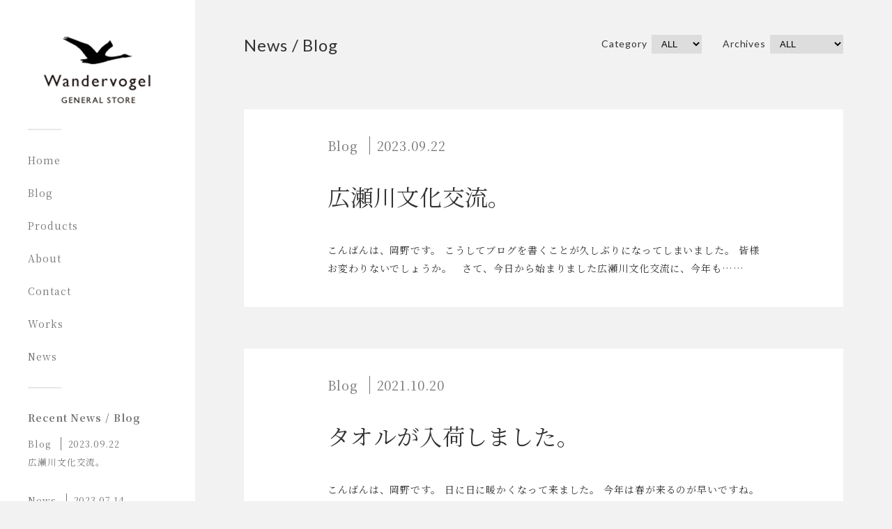

--- FILE ---
content_type: text/html; charset=UTF-8
request_url: https://www.e-intime.jp/wandervogel/news_cat/blog/
body_size: 9152
content:
<!DOCTYPE html>

<html class="no-js" lang="ja">
<head profile="http://gmpg.org/xfn/11">
<meta http-equiv="Content-Type" content="text/html; charset=UTF-8" />
<meta name="viewport" content="width=device-width, initial-scale=1.0, maximum-scale=1.0, user-scalable=no" >
<meta name="description" content="Wandervogelとは「渡り鳥」のこと。長く使える良品を「人から人へ」「過去から未来へ」と受け渡してゆく店です。" />
<link rel="preconnect" href="https://fonts.googleapis.com">
<link rel="preconnect" href="https://fonts.gstatic.com" crossorigin>
<link href="https://fonts.googleapis.com/css2?family=Lato:wght@400;700&display=swap" rel="stylesheet">
<link href="https://fonts.googleapis.com/css2?family=Noto+Sans+JP:wght@400;700&family=Noto+Serif+JP:wght@400;700&display=swap" rel="stylesheet">
<title>Blog &#8211; Wandervogel ワンダーフォーゲル</title>
<meta name='robots' content='max-image-preview:large' />
<script>document.documentElement.className = document.documentElement.className.replace("no-js","js");</script>
<link rel='dns-prefetch' href='//ajaxzip3.github.io' />
<link rel="alternate" type="application/rss+xml" title="Wandervogel ワンダーフォーゲル &raquo; フィード" href="https://www.e-intime.jp/wandervogel/feed/" />
<link rel="alternate" type="application/rss+xml" title="Wandervogel ワンダーフォーゲル &raquo; コメントフィード" href="https://www.e-intime.jp/wandervogel/comments/feed/" />
<link rel="alternate" type="application/rss+xml" title="Wandervogel ワンダーフォーゲル &raquo; Blog ニュースカテゴリー のフィード" href="https://www.e-intime.jp/wandervogel/news_cat/blog/feed/" />
<style id='wp-img-auto-sizes-contain-inline-css' type='text/css'>
img:is([sizes=auto i],[sizes^="auto," i]){contain-intrinsic-size:3000px 1500px}
/*# sourceURL=wp-img-auto-sizes-contain-inline-css */
</style>
<style id='wp-emoji-styles-inline-css' type='text/css'>

	img.wp-smiley, img.emoji {
		display: inline !important;
		border: none !important;
		box-shadow: none !important;
		height: 1em !important;
		width: 1em !important;
		margin: 0 0.07em !important;
		vertical-align: -0.1em !important;
		background: none !important;
		padding: 0 !important;
	}
/*# sourceURL=wp-emoji-styles-inline-css */
</style>
<style id='wp-block-library-inline-css' type='text/css'>
:root{--wp-block-synced-color:#7a00df;--wp-block-synced-color--rgb:122,0,223;--wp-bound-block-color:var(--wp-block-synced-color);--wp-editor-canvas-background:#ddd;--wp-admin-theme-color:#007cba;--wp-admin-theme-color--rgb:0,124,186;--wp-admin-theme-color-darker-10:#006ba1;--wp-admin-theme-color-darker-10--rgb:0,107,160.5;--wp-admin-theme-color-darker-20:#005a87;--wp-admin-theme-color-darker-20--rgb:0,90,135;--wp-admin-border-width-focus:2px}@media (min-resolution:192dpi){:root{--wp-admin-border-width-focus:1.5px}}.wp-element-button{cursor:pointer}:root .has-very-light-gray-background-color{background-color:#eee}:root .has-very-dark-gray-background-color{background-color:#313131}:root .has-very-light-gray-color{color:#eee}:root .has-very-dark-gray-color{color:#313131}:root .has-vivid-green-cyan-to-vivid-cyan-blue-gradient-background{background:linear-gradient(135deg,#00d084,#0693e3)}:root .has-purple-crush-gradient-background{background:linear-gradient(135deg,#34e2e4,#4721fb 50%,#ab1dfe)}:root .has-hazy-dawn-gradient-background{background:linear-gradient(135deg,#faaca8,#dad0ec)}:root .has-subdued-olive-gradient-background{background:linear-gradient(135deg,#fafae1,#67a671)}:root .has-atomic-cream-gradient-background{background:linear-gradient(135deg,#fdd79a,#004a59)}:root .has-nightshade-gradient-background{background:linear-gradient(135deg,#330968,#31cdcf)}:root .has-midnight-gradient-background{background:linear-gradient(135deg,#020381,#2874fc)}:root{--wp--preset--font-size--normal:16px;--wp--preset--font-size--huge:42px}.has-regular-font-size{font-size:1em}.has-larger-font-size{font-size:2.625em}.has-normal-font-size{font-size:var(--wp--preset--font-size--normal)}.has-huge-font-size{font-size:var(--wp--preset--font-size--huge)}.has-text-align-center{text-align:center}.has-text-align-left{text-align:left}.has-text-align-right{text-align:right}.has-fit-text{white-space:nowrap!important}#end-resizable-editor-section{display:none}.aligncenter{clear:both}.items-justified-left{justify-content:flex-start}.items-justified-center{justify-content:center}.items-justified-right{justify-content:flex-end}.items-justified-space-between{justify-content:space-between}.screen-reader-text{border:0;clip-path:inset(50%);height:1px;margin:-1px;overflow:hidden;padding:0;position:absolute;width:1px;word-wrap:normal!important}.screen-reader-text:focus{background-color:#ddd;clip-path:none;color:#444;display:block;font-size:1em;height:auto;left:5px;line-height:normal;padding:15px 23px 14px;text-decoration:none;top:5px;width:auto;z-index:100000}html :where(.has-border-color){border-style:solid}html :where([style*=border-top-color]){border-top-style:solid}html :where([style*=border-right-color]){border-right-style:solid}html :where([style*=border-bottom-color]){border-bottom-style:solid}html :where([style*=border-left-color]){border-left-style:solid}html :where([style*=border-width]){border-style:solid}html :where([style*=border-top-width]){border-top-style:solid}html :where([style*=border-right-width]){border-right-style:solid}html :where([style*=border-bottom-width]){border-bottom-style:solid}html :where([style*=border-left-width]){border-left-style:solid}html :where(img[class*=wp-image-]){height:auto;max-width:100%}:where(figure){margin:0 0 1em}html :where(.is-position-sticky){--wp-admin--admin-bar--position-offset:var(--wp-admin--admin-bar--height,0px)}@media screen and (max-width:600px){html :where(.is-position-sticky){--wp-admin--admin-bar--position-offset:0px}}

/*# sourceURL=wp-block-library-inline-css */
</style><style id='wp-block-categories-inline-css' type='text/css'>
.wp-block-categories{box-sizing:border-box}.wp-block-categories.alignleft{margin-right:2em}.wp-block-categories.alignright{margin-left:2em}.wp-block-categories.wp-block-categories-dropdown.aligncenter{text-align:center}.wp-block-categories .wp-block-categories__label{display:block;width:100%}
/*# sourceURL=https://www.e-intime.jp/wandervogel/wp-includes/blocks/categories/style.min.css */
</style>
<style id='wp-block-heading-inline-css' type='text/css'>
h1:where(.wp-block-heading).has-background,h2:where(.wp-block-heading).has-background,h3:where(.wp-block-heading).has-background,h4:where(.wp-block-heading).has-background,h5:where(.wp-block-heading).has-background,h6:where(.wp-block-heading).has-background{padding:1.25em 2.375em}h1.has-text-align-left[style*=writing-mode]:where([style*=vertical-lr]),h1.has-text-align-right[style*=writing-mode]:where([style*=vertical-rl]),h2.has-text-align-left[style*=writing-mode]:where([style*=vertical-lr]),h2.has-text-align-right[style*=writing-mode]:where([style*=vertical-rl]),h3.has-text-align-left[style*=writing-mode]:where([style*=vertical-lr]),h3.has-text-align-right[style*=writing-mode]:where([style*=vertical-rl]),h4.has-text-align-left[style*=writing-mode]:where([style*=vertical-lr]),h4.has-text-align-right[style*=writing-mode]:where([style*=vertical-rl]),h5.has-text-align-left[style*=writing-mode]:where([style*=vertical-lr]),h5.has-text-align-right[style*=writing-mode]:where([style*=vertical-rl]),h6.has-text-align-left[style*=writing-mode]:where([style*=vertical-lr]),h6.has-text-align-right[style*=writing-mode]:where([style*=vertical-rl]){rotate:180deg}
/*# sourceURL=https://www.e-intime.jp/wandervogel/wp-includes/blocks/heading/style.min.css */
</style>
<style id='wp-block-group-inline-css' type='text/css'>
.wp-block-group{box-sizing:border-box}:where(.wp-block-group.wp-block-group-is-layout-constrained){position:relative}
/*# sourceURL=https://www.e-intime.jp/wandervogel/wp-includes/blocks/group/style.min.css */
</style>
<style id='global-styles-inline-css' type='text/css'>
:root{--wp--preset--aspect-ratio--square: 1;--wp--preset--aspect-ratio--4-3: 4/3;--wp--preset--aspect-ratio--3-4: 3/4;--wp--preset--aspect-ratio--3-2: 3/2;--wp--preset--aspect-ratio--2-3: 2/3;--wp--preset--aspect-ratio--16-9: 16/9;--wp--preset--aspect-ratio--9-16: 9/16;--wp--preset--color--black: #333;--wp--preset--color--cyan-bluish-gray: #abb8c3;--wp--preset--color--white: #fff;--wp--preset--color--pale-pink: #f78da7;--wp--preset--color--vivid-red: #cf2e2e;--wp--preset--color--luminous-vivid-orange: #ff6900;--wp--preset--color--luminous-vivid-amber: #fcb900;--wp--preset--color--light-green-cyan: #7bdcb5;--wp--preset--color--vivid-green-cyan: #00d084;--wp--preset--color--pale-cyan-blue: #8ed1fc;--wp--preset--color--vivid-cyan-blue: #0693e3;--wp--preset--color--vivid-purple: #9b51e0;--wp--preset--color--accent: #019EBD;--wp--preset--color--dark-gray: #444;--wp--preset--color--medium-gray: #666;--wp--preset--color--light-gray: #767676;--wp--preset--gradient--vivid-cyan-blue-to-vivid-purple: linear-gradient(135deg,rgb(6,147,227) 0%,rgb(155,81,224) 100%);--wp--preset--gradient--light-green-cyan-to-vivid-green-cyan: linear-gradient(135deg,rgb(122,220,180) 0%,rgb(0,208,130) 100%);--wp--preset--gradient--luminous-vivid-amber-to-luminous-vivid-orange: linear-gradient(135deg,rgb(252,185,0) 0%,rgb(255,105,0) 100%);--wp--preset--gradient--luminous-vivid-orange-to-vivid-red: linear-gradient(135deg,rgb(255,105,0) 0%,rgb(207,46,46) 100%);--wp--preset--gradient--very-light-gray-to-cyan-bluish-gray: linear-gradient(135deg,rgb(238,238,238) 0%,rgb(169,184,195) 100%);--wp--preset--gradient--cool-to-warm-spectrum: linear-gradient(135deg,rgb(74,234,220) 0%,rgb(151,120,209) 20%,rgb(207,42,186) 40%,rgb(238,44,130) 60%,rgb(251,105,98) 80%,rgb(254,248,76) 100%);--wp--preset--gradient--blush-light-purple: linear-gradient(135deg,rgb(255,206,236) 0%,rgb(152,150,240) 100%);--wp--preset--gradient--blush-bordeaux: linear-gradient(135deg,rgb(254,205,165) 0%,rgb(254,45,45) 50%,rgb(107,0,62) 100%);--wp--preset--gradient--luminous-dusk: linear-gradient(135deg,rgb(255,203,112) 0%,rgb(199,81,192) 50%,rgb(65,88,208) 100%);--wp--preset--gradient--pale-ocean: linear-gradient(135deg,rgb(255,245,203) 0%,rgb(182,227,212) 50%,rgb(51,167,181) 100%);--wp--preset--gradient--electric-grass: linear-gradient(135deg,rgb(202,248,128) 0%,rgb(113,206,126) 100%);--wp--preset--gradient--midnight: linear-gradient(135deg,rgb(2,3,129) 0%,rgb(40,116,252) 100%);--wp--preset--font-size--small: 16px;--wp--preset--font-size--medium: 20px;--wp--preset--font-size--large: 24px;--wp--preset--font-size--x-large: 42px;--wp--preset--font-size--normal: 18px;--wp--preset--font-size--larger: 27px;--wp--preset--spacing--20: 0.44rem;--wp--preset--spacing--30: 0.67rem;--wp--preset--spacing--40: 1rem;--wp--preset--spacing--50: 1.5rem;--wp--preset--spacing--60: 2.25rem;--wp--preset--spacing--70: 3.38rem;--wp--preset--spacing--80: 5.06rem;--wp--preset--shadow--natural: 6px 6px 9px rgba(0, 0, 0, 0.2);--wp--preset--shadow--deep: 12px 12px 50px rgba(0, 0, 0, 0.4);--wp--preset--shadow--sharp: 6px 6px 0px rgba(0, 0, 0, 0.2);--wp--preset--shadow--outlined: 6px 6px 0px -3px rgb(255, 255, 255), 6px 6px rgb(0, 0, 0);--wp--preset--shadow--crisp: 6px 6px 0px rgb(0, 0, 0);}:where(.is-layout-flex){gap: 0.5em;}:where(.is-layout-grid){gap: 0.5em;}body .is-layout-flex{display: flex;}.is-layout-flex{flex-wrap: wrap;align-items: center;}.is-layout-flex > :is(*, div){margin: 0;}body .is-layout-grid{display: grid;}.is-layout-grid > :is(*, div){margin: 0;}:where(.wp-block-columns.is-layout-flex){gap: 2em;}:where(.wp-block-columns.is-layout-grid){gap: 2em;}:where(.wp-block-post-template.is-layout-flex){gap: 1.25em;}:where(.wp-block-post-template.is-layout-grid){gap: 1.25em;}.has-black-color{color: var(--wp--preset--color--black) !important;}.has-cyan-bluish-gray-color{color: var(--wp--preset--color--cyan-bluish-gray) !important;}.has-white-color{color: var(--wp--preset--color--white) !important;}.has-pale-pink-color{color: var(--wp--preset--color--pale-pink) !important;}.has-vivid-red-color{color: var(--wp--preset--color--vivid-red) !important;}.has-luminous-vivid-orange-color{color: var(--wp--preset--color--luminous-vivid-orange) !important;}.has-luminous-vivid-amber-color{color: var(--wp--preset--color--luminous-vivid-amber) !important;}.has-light-green-cyan-color{color: var(--wp--preset--color--light-green-cyan) !important;}.has-vivid-green-cyan-color{color: var(--wp--preset--color--vivid-green-cyan) !important;}.has-pale-cyan-blue-color{color: var(--wp--preset--color--pale-cyan-blue) !important;}.has-vivid-cyan-blue-color{color: var(--wp--preset--color--vivid-cyan-blue) !important;}.has-vivid-purple-color{color: var(--wp--preset--color--vivid-purple) !important;}.has-black-background-color{background-color: var(--wp--preset--color--black) !important;}.has-cyan-bluish-gray-background-color{background-color: var(--wp--preset--color--cyan-bluish-gray) !important;}.has-white-background-color{background-color: var(--wp--preset--color--white) !important;}.has-pale-pink-background-color{background-color: var(--wp--preset--color--pale-pink) !important;}.has-vivid-red-background-color{background-color: var(--wp--preset--color--vivid-red) !important;}.has-luminous-vivid-orange-background-color{background-color: var(--wp--preset--color--luminous-vivid-orange) !important;}.has-luminous-vivid-amber-background-color{background-color: var(--wp--preset--color--luminous-vivid-amber) !important;}.has-light-green-cyan-background-color{background-color: var(--wp--preset--color--light-green-cyan) !important;}.has-vivid-green-cyan-background-color{background-color: var(--wp--preset--color--vivid-green-cyan) !important;}.has-pale-cyan-blue-background-color{background-color: var(--wp--preset--color--pale-cyan-blue) !important;}.has-vivid-cyan-blue-background-color{background-color: var(--wp--preset--color--vivid-cyan-blue) !important;}.has-vivid-purple-background-color{background-color: var(--wp--preset--color--vivid-purple) !important;}.has-black-border-color{border-color: var(--wp--preset--color--black) !important;}.has-cyan-bluish-gray-border-color{border-color: var(--wp--preset--color--cyan-bluish-gray) !important;}.has-white-border-color{border-color: var(--wp--preset--color--white) !important;}.has-pale-pink-border-color{border-color: var(--wp--preset--color--pale-pink) !important;}.has-vivid-red-border-color{border-color: var(--wp--preset--color--vivid-red) !important;}.has-luminous-vivid-orange-border-color{border-color: var(--wp--preset--color--luminous-vivid-orange) !important;}.has-luminous-vivid-amber-border-color{border-color: var(--wp--preset--color--luminous-vivid-amber) !important;}.has-light-green-cyan-border-color{border-color: var(--wp--preset--color--light-green-cyan) !important;}.has-vivid-green-cyan-border-color{border-color: var(--wp--preset--color--vivid-green-cyan) !important;}.has-pale-cyan-blue-border-color{border-color: var(--wp--preset--color--pale-cyan-blue) !important;}.has-vivid-cyan-blue-border-color{border-color: var(--wp--preset--color--vivid-cyan-blue) !important;}.has-vivid-purple-border-color{border-color: var(--wp--preset--color--vivid-purple) !important;}.has-vivid-cyan-blue-to-vivid-purple-gradient-background{background: var(--wp--preset--gradient--vivid-cyan-blue-to-vivid-purple) !important;}.has-light-green-cyan-to-vivid-green-cyan-gradient-background{background: var(--wp--preset--gradient--light-green-cyan-to-vivid-green-cyan) !important;}.has-luminous-vivid-amber-to-luminous-vivid-orange-gradient-background{background: var(--wp--preset--gradient--luminous-vivid-amber-to-luminous-vivid-orange) !important;}.has-luminous-vivid-orange-to-vivid-red-gradient-background{background: var(--wp--preset--gradient--luminous-vivid-orange-to-vivid-red) !important;}.has-very-light-gray-to-cyan-bluish-gray-gradient-background{background: var(--wp--preset--gradient--very-light-gray-to-cyan-bluish-gray) !important;}.has-cool-to-warm-spectrum-gradient-background{background: var(--wp--preset--gradient--cool-to-warm-spectrum) !important;}.has-blush-light-purple-gradient-background{background: var(--wp--preset--gradient--blush-light-purple) !important;}.has-blush-bordeaux-gradient-background{background: var(--wp--preset--gradient--blush-bordeaux) !important;}.has-luminous-dusk-gradient-background{background: var(--wp--preset--gradient--luminous-dusk) !important;}.has-pale-ocean-gradient-background{background: var(--wp--preset--gradient--pale-ocean) !important;}.has-electric-grass-gradient-background{background: var(--wp--preset--gradient--electric-grass) !important;}.has-midnight-gradient-background{background: var(--wp--preset--gradient--midnight) !important;}.has-small-font-size{font-size: var(--wp--preset--font-size--small) !important;}.has-medium-font-size{font-size: var(--wp--preset--font-size--medium) !important;}.has-large-font-size{font-size: var(--wp--preset--font-size--large) !important;}.has-x-large-font-size{font-size: var(--wp--preset--font-size--x-large) !important;}
/*# sourceURL=global-styles-inline-css */
</style>

<style id='classic-theme-styles-inline-css' type='text/css'>
/*! This file is auto-generated */
.wp-block-button__link{color:#fff;background-color:#32373c;border-radius:9999px;box-shadow:none;text-decoration:none;padding:calc(.667em + 2px) calc(1.333em + 2px);font-size:1.125em}.wp-block-file__button{background:#32373c;color:#fff;text-decoration:none}
/*# sourceURL=/wp-includes/css/classic-themes.min.css */
</style>
<link rel='stylesheet' id='fukasawa_googleFonts-css' href='//fonts.googleapis.com/css?family=Lato%3A400%2C400italic%2C700%2C700italic&#038;ver=6.9' type='text/css' media='all' />
<link rel='stylesheet' id='fukasawa_genericons-css' href='https://www.e-intime.jp/wandervogel/wp-content/themes/fukasawa/assets/fonts/genericons/genericons.css?ver=6.9' type='text/css' media='all' />
<link rel='stylesheet' id='fukasawa_style-css' href='https://www.e-intime.jp/wandervogel/wp-content/themes/fukasawa/style.css' type='text/css' media='all' />
<script type="text/javascript" src="https://www.e-intime.jp/wandervogel/wp-includes/js/jquery/jquery.min.js?ver=3.7.1" id="jquery-core-js"></script>
<script type="text/javascript" src="https://www.e-intime.jp/wandervogel/wp-includes/js/jquery/jquery-migrate.min.js?ver=3.4.1" id="jquery-migrate-js"></script>
<script type="text/javascript" src="https://www.e-intime.jp/wandervogel/wp-content/themes/fukasawa/assets/js/flexslider.js?ver=1" id="fukasawa_flexslider-js"></script>
<link rel="https://api.w.org/" href="https://www.e-intime.jp/wandervogel/wp-json/" /><link rel="alternate" title="JSON" type="application/json" href="https://www.e-intime.jp/wandervogel/wp-json/wp/v2/news_cat/15" /><link rel="EditURI" type="application/rsd+xml" title="RSD" href="https://www.e-intime.jp/wandervogel/xmlrpc.php?rsd" />
<meta name="generator" content="WordPress 6.9" />
		<!-- Custom Logo: hide header text -->
		<style id="custom-logo-css" type="text/css">
			.blog-title {
				position: absolute;
				clip-path: inset(50%);
			}
		</style>
		<!-- Customizer CSS --><style type="text/css"></style><!--/Customizer CSS--><link href="https://www.e-intime.jp/wandervogel/wp-content/themes/fukasawa/assets/css/add.css" rel="stylesheet">
<script src="https://ajaxzip3.github.io/ajaxzip3.js"></script>
<script type="text/javascript">
jQuery(function($) {
  $('.zip-button').click(function(){
    AjaxZip3.zip2addr('zip','','pref','address');
  });
});
</script>
</head>

<body class="archive tax-news_cat term-blog term-15 wp-custom-logo wp-theme-fukasawa wp-is-not-mobile">
<a class="skip-link button" href="#site-content">
本文にジャンプ</a>
<div class="mobile-navigation">
   <ul class="mobile-menu">
      <li id="menu-item-48" class="menu-item menu-item-type-custom menu-item-object-custom menu-item-home menu-item-48"><a href="https://www.e-intime.jp/wandervogel/">Home</a></li>
<li id="menu-item-53" class="menu-item menu-item-type-custom menu-item-object-custom current-menu-item menu-item-53"><a href="https://www.e-intime.jp/wandervogel/news_cat/blog/" aria-current="page">Blog</a></li>
<li id="menu-item-52" class="menu-item menu-item-type-custom menu-item-object-custom menu-item-52"><a href="https://www.e-intime.jp/wandervogel/category/products/">Products</a></li>
<li id="menu-item-50" class="menu-item menu-item-type-custom menu-item-object-custom menu-item-50"><a href="/wandervogel/about/">About</a></li>
<li id="menu-item-51" class="menu-item menu-item-type-custom menu-item-object-custom menu-item-51"><a href="/wandervogel/contact/">Contact</a></li>
<li id="menu-item-1156" class="menu-item menu-item-type-custom menu-item-object-custom menu-item-1156"><a href="https://www.e-intime.jp/wandervogel/category/works/">Works</a></li>
<li id="menu-item-1155" class="menu-item menu-item-type-custom menu-item-object-custom menu-item-1155"><a href="https://www.e-intime.jp/wandervogel/news_cat/news/">News</a></li>
   </ul>
</div>
<!-- .mobile-navigation -->

<div class="sidebar">
      <div class="blog-logo"> <a href="https://www.e-intime.jp/wandervogel/" rel="home"> <picture>
  <source srcset="https://www.e-intime.jp/wandervogel/wp-content/themes/fukasawa/assets/images/logo02.jpg" media="(max-width: 900px)" />
  <img src="https://www.e-intime.jp/wandervogel/wp-content/uploads/2021/10/logo.jpg" />
</picture>  </a> <span class="screen-reader-text">Wandervogel ワンダーフォーゲル</span> </div>
      <button type="button" class="nav-toggle">
   <div class="bars">
      <div class="bar"></div>
      <div class="bar"></div>
      <div class="bar"></div>
   </div>
   <p> <span class="menu">
      Menu
      </span> <span class="close">
      Close
      </span> </p>
   </button>
   <ul class="main-menu sans">
      <li id="menu-item-48" class="menu-item menu-item-type-custom menu-item-object-custom menu-item-home menu-item-48"><a href="https://www.e-intime.jp/wandervogel/">Home</a></li>
<li id="menu-item-53" class="menu-item menu-item-type-custom menu-item-object-custom current-menu-item menu-item-53"><a href="https://www.e-intime.jp/wandervogel/news_cat/blog/" aria-current="page">Blog</a></li>
<li id="menu-item-52" class="menu-item menu-item-type-custom menu-item-object-custom menu-item-52"><a href="https://www.e-intime.jp/wandervogel/category/products/">Products</a></li>
<li id="menu-item-50" class="menu-item menu-item-type-custom menu-item-object-custom menu-item-50"><a href="/wandervogel/about/">About</a></li>
<li id="menu-item-51" class="menu-item menu-item-type-custom menu-item-object-custom menu-item-51"><a href="/wandervogel/contact/">Contact</a></li>
<li id="menu-item-1156" class="menu-item menu-item-type-custom menu-item-object-custom menu-item-1156"><a href="https://www.e-intime.jp/wandervogel/category/works/">Works</a></li>
<li id="menu-item-1155" class="menu-item menu-item-type-custom menu-item-object-custom menu-item-1155"><a href="https://www.e-intime.jp/wandervogel/news_cat/news/">News</a></li>
   </ul>
   <!-- .main-menu -->
   <div class="news_side">

      <h2>Recent News / Blog</h2>

            <div class="news_con">
    <div class="mb10">
   <span class="news_cat-icon">
        Blog    </span>
    <span>2023.09.22</span>
      <span></span></div>
    <p><a href="https://www.e-intime.jp/wandervogel/news/%e5%ba%83%e7%80%ac%e5%b7%9d%e6%96%87%e5%8c%96%e4%ba%a4%e6%b5%81%e3%80%82/">広瀬川文化交流。</a></p>
       </div>
      <div class="news_con">
    <div class="mb10">
   <span class="news_cat-icon">
        News    </span>
    <span>2023.07.14</span>
      <span></span></div>
    <p><a href="https://www.e-intime.jp/wandervogel/news/%e5%96%b6%e6%a5%ad%e6%99%82%e9%96%93%e5%a4%89%e6%9b%b4%e3%81%ae%e3%81%8a%e7%9f%a5%e3%82%89%e3%81%9b%e3%80%82/">営業時間変更のお知らせ。</a></p>
       </div>
      <div class="news_con">
    <div class="mb10">
   <span class="news_cat-icon">
        News    </span>
    <span>2023.05.05</span>
      <span></span></div>
    <p><a href="https://www.e-intime.jp/wandervogel/news/%e8%87%a8%e6%99%82%e4%bc%91%e6%a5%ad%e3%81%ae%e3%81%8a%e7%9f%a5%e3%82%89%e3%81%9b-3/">臨時休業のお知らせ</a></p>
       </div>
          </div>
      <div class="widgets sans">
      <div id="block-6" class="widget widget_block"><div class="widget-content clear">
<div class="wp-block-group"><div class="wp-block-group__inner-container is-layout-flow wp-block-group-is-layout-flow">
<h2 class="wp-block-heading">Categories</h2>


<ul class="wp-block-categories-list wp-block-categories">	<li class="cat-item cat-item-7"><a href="https://www.e-intime.jp/wandervogel/category/products/cabinetshelf/">Cabinet / Shelf</a> (5)
</li>
	<li class="cat-item cat-item-6"><a href="https://www.e-intime.jp/wandervogel/category/products/chairsofa/">Chair / Sofa</a> (29)
</li>
	<li class="cat-item cat-item-8"><a href="https://www.e-intime.jp/wandervogel/category/products/interiorother/">Interior Other</a> (3)
</li>
	<li class="cat-item cat-item-22"><a href="https://www.e-intime.jp/wandervogel/category/products/">Products</a> (2)
</li>
	<li class="cat-item cat-item-1"><a href="https://www.e-intime.jp/wandervogel/category/products/tabledesk/">Table / Desk</a> (5)
</li>
	<li class="cat-item cat-item-21"><a href="https://www.e-intime.jp/wandervogel/category/works/">Works</a> (6)
</li>
	<li class="cat-item cat-item-10"><a href="https://www.e-intime.jp/wandervogel/category/products/zaccaother/">Zacca Other</a> (3)
</li>
</ul></div></div>
</div></div>   </div>
   <!-- .widgets -->
      <div class="credits">
      <p class="mb30"><a href="/wandervogel/tokutei/">特定商取引法に基づく表記・古物営業法に基づく表記</a></p>
      <p class="mb20"><a href="/wandervogel/privacypolicy/">プライバシーポリシー</a></p>
      <div class="sns-icon">
         <div class="w-icon"><a href="https://ja-jp.facebook.com/wandervogel.gs/" target="_blank"><img src="https://www.e-intime.jp/wandervogel/wp-content/themes/fukasawa/assets/images/icons/facebook.png" alt=""/></a></div>
         <div class="w-icon"><a href="https://www.instagram.com/wandervogel0414/" target="_blank"><img src="https://www.e-intime.jp/wandervogel/wp-content/themes/fukasawa/assets/images/icons/instagram.png" alt=""/></a></div>
      </div>
      <p class="sans">Copyright intime co., ltd. <br>
         All Rights Reserved.</p>
   </div>
   <!-- .credits --> 
   
</div>
<!-- .sidebar -->

<main class="wrapper" id="site-content">

<div class="content thin">
											        
               
               
			
    

    <div class="flex just-betweeen new_parts">
        <div class="flex-w50"> 
    <div class="news_page-ttl en">News / Blog</div>
            </div>
    <div class="flex-w50 flex just-end">
        <div class="select_box"><span class="en">Category</span>  <select name="cat-dropdown" onchange="document.location.href=this.options[this.selectedIndex].value;">
 <option value="" selected="selected">ALL</option>
  <option value="https://www.e-intime.jp/wandervogel/news_cat/blog/">Blog</option>
  <option value="https://www.e-intime.jp/wandervogel/news_cat/news/">News</option>
  </select>
 </div>
              <div class="select_box sponly"><span class="en">Archives</span> <select name='archive-dropdown' onChange='document.location.href=this.options[this.selectedIndex].value;'>
           <option value=''>ALL</option>
           	<option value='https://www.e-intime.jp/wandervogel/2023/?post_type=news'> 2023 &nbsp;(3)</option>
	<option value='https://www.e-intime.jp/wandervogel/2022/?post_type=news'> 2022 &nbsp;(4)</option>
	<option value='https://www.e-intime.jp/wandervogel/2021/?post_type=news'> 2021 &nbsp;(7)</option>
	<option value='https://www.e-intime.jp/wandervogel/2020/?post_type=news'> 2020 &nbsp;(23)</option>
	<option value='https://www.e-intime.jp/wandervogel/2019/?post_type=news'> 2019 &nbsp;(8)</option>
	<option value='https://www.e-intime.jp/wandervogel/2018/?post_type=news'> 2018 &nbsp;(18)</option>
	<option value='https://www.e-intime.jp/wandervogel/2017/?post_type=news'> 2017 &nbsp;(24)</option>
	<option value='https://www.e-intime.jp/wandervogel/2016/?post_type=news'> 2016 &nbsp;(30)</option>
	<option value='https://www.e-intime.jp/wandervogel/2015/?post_type=news'> 2015 &nbsp;(46)</option>
	<option value='https://www.e-intime.jp/wandervogel/2014/?post_type=news'> 2014 &nbsp;(52)</option>
	<option value='https://www.e-intime.jp/wandervogel/2013/?post_type=news'> 2013 &nbsp;(60)</option>
	<option value='https://www.e-intime.jp/wandervogel/2012/?post_type=news'> 2012 &nbsp;(104)</option>
</select>
            </div>  
        </div>
    </div>
                 			<article id="post-1207" class="entry post single post-1207 news type-news status-publish has-post-thumbnail hentry news_cat-blog">
				<div class="post-inner mb60">
					       <div class="news_con">
    <div class="mb10">
   <span class="news_cat-icon">
        Blog    </span>
    <span>2023.09.22</span>
      <span></span></div>
       </div>
					<header class="post-header">
<a href="https://www.e-intime.jp/wandervogel/news/%e5%ba%83%e7%80%ac%e5%b7%9d%e6%96%87%e5%8c%96%e4%ba%a4%e6%b5%81%e3%80%82/">
						<h1 class="post-title">広瀬川文化交流。</h1>                        </a>
					</header><!-- .post-header -->
						
					<div class="post-content entry-content">
<a href="https://www.e-intime.jp/wandervogel/news/%e5%ba%83%e7%80%ac%e5%b7%9d%e6%96%87%e5%8c%96%e4%ba%a4%e6%b5%81%e3%80%82/">			
<p>こんばんは、岡野です。

こうしてブログを書くことが久しぶりになってしまいました。

皆様お変わりないでしょうか。

&nbsp;

さて、今日から始まりました広瀬川文化交流に、今年も……</p></a>
					</div><!-- .post-content -->
									
				</div><!-- .post-inner -->
			</article><!-- .post -->
    						<article id="post-203" class="entry post single post-203 news type-news status-publish hentry news_cat-blog">
				<div class="post-inner mb60">
					       <div class="news_con">
    <div class="mb10">
   <span class="news_cat-icon">
        Blog    </span>
    <span>2021.10.20</span>
      <span></span></div>
       </div>
					<header class="post-header">
<a href="https://www.e-intime.jp/wandervogel/news/%e3%82%bf%e3%82%aa%e3%83%ab%e3%81%8c%e5%85%a5%e8%8d%b7%e3%81%97%e3%81%be%e3%81%97%e3%81%9f%e3%80%82-2/">
						<h1 class="post-title">タオルが入荷しました。</h1>                        </a>
					</header><!-- .post-header -->
						
					<div class="post-content entry-content">
<a href="https://www.e-intime.jp/wandervogel/news/%e3%82%bf%e3%82%aa%e3%83%ab%e3%81%8c%e5%85%a5%e8%8d%b7%e3%81%97%e3%81%be%e3%81%97%e3%81%9f%e3%80%82-2/">			
<p>こんばんは、岡野です。
日に日に暖かくなって来ました。
今年は春が来るのが早いですね。
桜も咲き出しましたね。

ファイバーアートステューディオのタオルが入荷しました。
今まで取り扱ってい……</p></a>
					</div><!-- .post-content -->
									
				</div><!-- .post-inner -->
			</article><!-- .post -->
    						<article id="post-181" class="entry post single post-181 news type-news status-publish hentry news_cat-blog">
				<div class="post-inner mb60">
					       <div class="news_con">
    <div class="mb10">
   <span class="news_cat-icon">
        Blog    </span>
    <span>2021.10.15</span>
      <span></span></div>
       </div>
					<header class="post-header">
<a href="https://www.e-intime.jp/wandervogel/news/%e7%85%a7%e6%98%8e%e3%80%82/">
						<h1 class="post-title">照明。</h1>                        </a>
					</header><!-- .post-header -->
						
					<div class="post-content entry-content">
<a href="https://www.e-intime.jp/wandervogel/news/%e7%85%a7%e6%98%8e%e3%80%82/">			
<p>こんばんは、岡野です。
今日も寒いですね。
北部は雪が降っているようで、
前橋の空気もとても冷たいです。
暖かくしてお過ごしくださいね。

さて、今年も残すところあと２週間となりました。……</p></a>
					</div><!-- .post-content -->
									
				</div><!-- .post-inner -->
			</article><!-- .post -->
    						<article id="post-170" class="entry post single post-170 news type-news status-publish hentry news_cat-blog">
				<div class="post-inner mb60">
					       <div class="news_con">
    <div class="mb10">
   <span class="news_cat-icon">
        Blog    </span>
    <span>2021.10.14</span>
      <span></span></div>
       </div>
					<header class="post-header">
<a href="https://www.e-intime.jp/wandervogel/news/%e3%82%bf%e3%82%aa%e3%83%ab%e3%81%8c%e5%85%a5%e8%8d%b7%e3%81%97%e3%81%be%e3%81%97%e3%81%9f%e3%80%82/">
						<h1 class="post-title">タオルが入荷しました。</h1>                        </a>
					</header><!-- .post-header -->
						
					<div class="post-content entry-content">
<a href="https://www.e-intime.jp/wandervogel/news/%e3%82%bf%e3%82%aa%e3%83%ab%e3%81%8c%e5%85%a5%e8%8d%b7%e3%81%97%e3%81%be%e3%81%97%e3%81%9f%e3%80%82/">			
<p>こんばんは、岡野です。
日に日に暖かくなって来ました。
今年は春が来るのが早いですね。
桜も咲き出しましたね。

ファイバーアートステューディオのタオルが入荷しました。
今まで取り扱ってい……</p></a>
					</div><!-- .post-content -->
									
				</div><!-- .post-inner -->
			</article><!-- .post -->
    						<article id="post-46" class="entry post single post-46 news type-news status-publish has-post-thumbnail hentry news_cat-blog">
				<div class="post-inner mb60">
					       <div class="news_con">
    <div class="mb10">
   <span class="news_cat-icon">
        Blog    </span>
    <span>2021.04.02</span>
      <span></span></div>
       </div>
					<header class="post-header">
<a href="https://www.e-intime.jp/wandervogel/news/%e3%83%86%e3%82%b9%e3%83%88/">
						<h1 class="post-title">蕎麦パンケーキミックス。</h1>                        </a>
					</header><!-- .post-header -->
						
					<div class="post-content entry-content">
<a href="https://www.e-intime.jp/wandervogel/news/%e3%83%86%e3%82%b9%e3%83%88/">			
<p>
こんばんは、岡野です。
今日は少しどんよりした天気でしたね。
桜も満開のようです。
広瀬川の柳も新しい葉が増えてきました。
 
さて、あかぎ深山ファームさんの蕎麦パンケーキミックスが入荷……</p></a>
					</div><!-- .post-content -->
									
				</div><!-- .post-inner -->
			</article><!-- .post -->
    											
					<div class="post-navigation clear">

												
													<a class="post-nav-next" href="https://www.e-intime.jp/wandervogel/news/%e3%83%86%e3%82%b9%e3%83%88/">					
								<p>NEXT &rarr;</p>
							</a>
											
					</div><!-- .post-navigation -->

							
																
	
</div><!-- .content -->
		
<div class="footer_menuBlock">
    <div class="inner">
   <ul class="main-menu sans footer_menu">
          <li id="menu-item-48" class="menu-item menu-item-type-custom menu-item-object-custom current_page_item menu-item-home menu-item-48"><a href="https://wandervogel.sakura.ne.jp/wandervogel/">Home</a></li>
          <li id="menu-item-53" class="menu-item menu-item-type-custom menu-item-object-custom menu-item-53"><a href="/wandervogel/news/">News / Blog</a></li>
          <li id="menu-item-52" class="menu-item menu-item-type-custom menu-item-object-custom current_page_item menu-item-52"><a href="/wandervogel/">Products / Works</a></li>
          <li id="menu-item-50" class="menu-item menu-item-type-custom menu-item-object-custom menu-item-50"><a href="/wandervogel/about/">About</a></li>
          <li id="menu-item-51" class="menu-item menu-item-type-custom menu-item-object-custom menu-item-51"><a href="/wandervogel/contact/">Contact</a></li>
       </ul>
   <!-- .main-menu -->
   <div class="news_side">

      <h2>Recent News / Blog</h2>

            <div class="news_con footer_menu">
    <div class="mb10">
   <span class="news_cat-icon">
        Blog    </span>
    <span>2023.09.22</span></div>
    <p><a href="https://www.e-intime.jp/wandervogel/news/%e5%ba%83%e7%80%ac%e5%b7%9d%e6%96%87%e5%8c%96%e4%ba%a4%e6%b5%81%e3%80%82/">広瀬川文化交流。</a></p>
       </div>
      <div class="news_con footer_menu">
    <div class="mb10">
   <span class="news_cat-icon">
        News    </span>
    <span>2023.07.14</span></div>
    <p><a href="https://www.e-intime.jp/wandervogel/news/%e5%96%b6%e6%a5%ad%e6%99%82%e9%96%93%e5%a4%89%e6%9b%b4%e3%81%ae%e3%81%8a%e7%9f%a5%e3%82%89%e3%81%9b%e3%80%82/">営業時間変更のお知らせ。</a></p>
       </div>
      <div class="news_con footer_menu">
    <div class="mb10">
   <span class="news_cat-icon">
        News    </span>
    <span>2023.05.05</span></div>
    <p><a href="https://www.e-intime.jp/wandervogel/news/%e8%87%a8%e6%99%82%e4%bc%91%e6%a5%ad%e3%81%ae%e3%81%8a%e7%9f%a5%e3%82%89%e3%81%9b-3/">臨時休業のお知らせ</a></p>
       </div>
          </div>
      <div class="widgets sans footer_menu">
      <div id="block-6" class="widget widget_block"><div class="widget-content clear">
<div class="wp-block-group"><div class="wp-block-group__inner-container is-layout-flow wp-block-group-is-layout-flow">
<h2 class="wp-block-heading">Categories</h2>


<ul class="wp-block-categories-list wp-block-categories">	<li class="cat-item cat-item-7"><a href="https://www.e-intime.jp/wandervogel/category/products/cabinetshelf/">Cabinet / Shelf</a> (5)
</li>
	<li class="cat-item cat-item-6"><a href="https://www.e-intime.jp/wandervogel/category/products/chairsofa/">Chair / Sofa</a> (29)
</li>
	<li class="cat-item cat-item-8"><a href="https://www.e-intime.jp/wandervogel/category/products/interiorother/">Interior Other</a> (3)
</li>
	<li class="cat-item cat-item-22"><a href="https://www.e-intime.jp/wandervogel/category/products/">Products</a> (2)
</li>
	<li class="cat-item cat-item-1"><a href="https://www.e-intime.jp/wandervogel/category/products/tabledesk/">Table / Desk</a> (5)
</li>
	<li class="cat-item cat-item-21"><a href="https://www.e-intime.jp/wandervogel/category/works/">Works</a> (6)
</li>
	<li class="cat-item cat-item-10"><a href="https://www.e-intime.jp/wandervogel/category/products/zaccaother/">Zacca Other</a> (3)
</li>
</ul></div></div>
</div></div>   </div>
   <!-- .widgets -->
      <div class="credits footer_menu">
      <p class="mb30"><a href="/wandervogel/tokutei/">特定商取引法に基づく表記・古物営業法に基づく表記</a></p>
      <p class="mb20"><a href="/wandervogel/privacypolicy/">プライバシーポリシー</a></p>
      <div class="sns-icon">
         <div class="w-icon"><a href="https://ja-jp.facebook.com/wandervogel.gs/" target="_blank"><img src="https://www.e-intime.jp/wandervogel/wp-content/themes/fukasawa/assets/images/icons/facebook_ft.png" alt=""/></a></div>
         <div class="w-icon"><a href="https://www.instagram.com/wandervogel0414/" target="_blank"><img src="https://www.e-intime.jp/wandervogel/wp-content/themes/fukasawa/assets/images/icons/instagram_ft.png" alt=""/></a></div>
      </div>
      <p class="sans">Copyright intime co., ltd. <br>
         All Rights Reserved.</p>
   </div>
   <!-- .credits --> 
   </div>
</div>


</main><!-- .wrapper -->
		<script type="speculationrules">
{"prefetch":[{"source":"document","where":{"and":[{"href_matches":"/wandervogel/*"},{"not":{"href_matches":["/wandervogel/wp-*.php","/wandervogel/wp-admin/*","/wandervogel/wp-content/uploads/*","/wandervogel/wp-content/*","/wandervogel/wp-content/plugins/*","/wandervogel/wp-content/themes/fukasawa/*","/wandervogel/*\\?(.+)"]}},{"not":{"selector_matches":"a[rel~=\"nofollow\"]"}},{"not":{"selector_matches":".no-prefetch, .no-prefetch a"}}]},"eagerness":"conservative"}]}
</script>
<script type="text/javascript" src="https://www.e-intime.jp/wandervogel/wp-includes/js/imagesloaded.min.js?ver=5.0.0" id="imagesloaded-js"></script>
<script type="text/javascript" src="https://www.e-intime.jp/wandervogel/wp-includes/js/masonry.min.js?ver=4.2.2" id="masonry-js"></script>
<script type="text/javascript" src="https://www.e-intime.jp/wandervogel/wp-content/themes/fukasawa/assets/js/global.js" id="fukasawa_global-js"></script>
<script type="text/javascript" src="https://ajaxzip3.github.io/ajaxzip3.js?ver=6.9" id="ajaxzip3-script-js"></script>
<script id="wp-emoji-settings" type="application/json">
{"baseUrl":"https://s.w.org/images/core/emoji/17.0.2/72x72/","ext":".png","svgUrl":"https://s.w.org/images/core/emoji/17.0.2/svg/","svgExt":".svg","source":{"concatemoji":"https://www.e-intime.jp/wandervogel/wp-includes/js/wp-emoji-release.min.js?ver=6.9"}}
</script>
<script type="module">
/* <![CDATA[ */
/*! This file is auto-generated */
const a=JSON.parse(document.getElementById("wp-emoji-settings").textContent),o=(window._wpemojiSettings=a,"wpEmojiSettingsSupports"),s=["flag","emoji"];function i(e){try{var t={supportTests:e,timestamp:(new Date).valueOf()};sessionStorage.setItem(o,JSON.stringify(t))}catch(e){}}function c(e,t,n){e.clearRect(0,0,e.canvas.width,e.canvas.height),e.fillText(t,0,0);t=new Uint32Array(e.getImageData(0,0,e.canvas.width,e.canvas.height).data);e.clearRect(0,0,e.canvas.width,e.canvas.height),e.fillText(n,0,0);const a=new Uint32Array(e.getImageData(0,0,e.canvas.width,e.canvas.height).data);return t.every((e,t)=>e===a[t])}function p(e,t){e.clearRect(0,0,e.canvas.width,e.canvas.height),e.fillText(t,0,0);var n=e.getImageData(16,16,1,1);for(let e=0;e<n.data.length;e++)if(0!==n.data[e])return!1;return!0}function u(e,t,n,a){switch(t){case"flag":return n(e,"\ud83c\udff3\ufe0f\u200d\u26a7\ufe0f","\ud83c\udff3\ufe0f\u200b\u26a7\ufe0f")?!1:!n(e,"\ud83c\udde8\ud83c\uddf6","\ud83c\udde8\u200b\ud83c\uddf6")&&!n(e,"\ud83c\udff4\udb40\udc67\udb40\udc62\udb40\udc65\udb40\udc6e\udb40\udc67\udb40\udc7f","\ud83c\udff4\u200b\udb40\udc67\u200b\udb40\udc62\u200b\udb40\udc65\u200b\udb40\udc6e\u200b\udb40\udc67\u200b\udb40\udc7f");case"emoji":return!a(e,"\ud83e\u1fac8")}return!1}function f(e,t,n,a){let r;const o=(r="undefined"!=typeof WorkerGlobalScope&&self instanceof WorkerGlobalScope?new OffscreenCanvas(300,150):document.createElement("canvas")).getContext("2d",{willReadFrequently:!0}),s=(o.textBaseline="top",o.font="600 32px Arial",{});return e.forEach(e=>{s[e]=t(o,e,n,a)}),s}function r(e){var t=document.createElement("script");t.src=e,t.defer=!0,document.head.appendChild(t)}a.supports={everything:!0,everythingExceptFlag:!0},new Promise(t=>{let n=function(){try{var e=JSON.parse(sessionStorage.getItem(o));if("object"==typeof e&&"number"==typeof e.timestamp&&(new Date).valueOf()<e.timestamp+604800&&"object"==typeof e.supportTests)return e.supportTests}catch(e){}return null}();if(!n){if("undefined"!=typeof Worker&&"undefined"!=typeof OffscreenCanvas&&"undefined"!=typeof URL&&URL.createObjectURL&&"undefined"!=typeof Blob)try{var e="postMessage("+f.toString()+"("+[JSON.stringify(s),u.toString(),c.toString(),p.toString()].join(",")+"));",a=new Blob([e],{type:"text/javascript"});const r=new Worker(URL.createObjectURL(a),{name:"wpTestEmojiSupports"});return void(r.onmessage=e=>{i(n=e.data),r.terminate(),t(n)})}catch(e){}i(n=f(s,u,c,p))}t(n)}).then(e=>{for(const n in e)a.supports[n]=e[n],a.supports.everything=a.supports.everything&&a.supports[n],"flag"!==n&&(a.supports.everythingExceptFlag=a.supports.everythingExceptFlag&&a.supports[n]);var t;a.supports.everythingExceptFlag=a.supports.everythingExceptFlag&&!a.supports.flag,a.supports.everything||((t=a.source||{}).concatemoji?r(t.concatemoji):t.wpemoji&&t.twemoji&&(r(t.twemoji),r(t.wpemoji)))});
//# sourceURL=https://www.e-intime.jp/wandervogel/wp-includes/js/wp-emoji-loader.min.js
/* ]]> */
</script>

	</body>
</html>

--- FILE ---
content_type: text/css
request_url: https://www.e-intime.jp/wandervogel/wp-content/themes/fukasawa/style.css
body_size: 10617
content:
/*---------------------------------------------------------------------------------

	Theme Name: Fukasawa
    Text Domain: fukasawa
	Theme URI: https://www.andersnoren.se/teman/fukasawa-wordpress-theme/
	Version: 2.0.5
	Description: Fukasawa is a minimal masonry style blog theme for photographers and collectors. It features responsive & retina-ready design, Block Editor support, support for the image, gallery and video post formats, four custom widgets, an archive page template, a gallery slideshow, custom accent color support, custom logo support, editor styles, and much more. Demo: https://www.andersnoren.se/themes/fukasawa/
	Tags: blog, three-columns, left-sidebar, custom-colors, custom-menu, editor-style, featured-images, post-formats, sticky-post, theme-options, threaded-comments, translation-ready, portfolio, grid-layout, block-styles, wide-blocks
	Author: Anders Norén
	Author URI: https://www.andersnoren.se
	License: GNU General Public License version 2.0
	License URI: http://www.gnu.org/licenses/gpl-2.0.html
	Requires PHP: 5.6
	Tested up to: 5.5
	
	All files, unless otherwise stated, are released under the GNU General Public License
	version 2.0 (http://www.gnu.org/licenses/gpl-2.0.html)

-----------------------------------------------------------------------------------

	0.	CSS Reset & Clearfix
	1.	Document Setup
	2.  Structure
	3.	Header
	4.	Post Archive
	5.	Post Formats
	6.  Single Post
	7.	Post Content
	8.	Comments
	9.	Respond
	10.	Pagination
	11.	Page & Page Templates
	12. Media Queries

----------------------------------------------------------------------------------- */


/* -------------------------------------------------------------------------------- */
/*	0. CSS Reset
/* -------------------------------------------------------------------------------- */


html, body { margin:0; padding:0; font-family: 'Noto Serif JP', serif;}

h1, h2, h3, h4, h5, h6, p, blockquote, address, big, cite, code, font, img, small, strike, sub, sup, li, ol, ul, fieldset, form, label, legend, button, table, caption, tr, th, td, div {
	margin:0;
	padding:0;
	border:0;
	font-weight:normal;
	font-style:normal;
	font-size:100%;
	line-height:1;
	font-family: 'Noto Serif JP', serif;
	text-align:left;
}

table {
	border-collapse:collapse;
	border-spacing:0;
}

blockquote:before, blockquote:after {
	content:"";
}

input[type=search] {
   -moz-appearance: none;
   -webkit-appearance: none;
}

input[type="search"]::-webkit-search-decoration,
input[type="search"]::-webkit-search-cancel-button,
input[type="search"]::-webkit-search-results-button,
input[type="search"]::-webkit-search-results-decoration {
  display: none;
}


/* -------------------------------------------------------------------------------- */
/*	1. Document setup
/* -------------------------------------------------------------------------------- */


html { 
	-webkit-text-size-adjust: 100%; 
}

body {
	background: #f2f2f2;
	border: none;
	color: #333;
	font-family: 'Lato', 'Noto Sans JP', 'Helvetica Neue', Helvetica, sans-serif;
	font-size: 18px;
    letter-spacing: 0.05em;
}

body * {
		-webkit-box-sizing: border-box; 
		-moz-box-sizing: border-box; 
	box-sizing: border-box; 

}

body a {
	color: inherit;
	text-decoration: none;
}

img {
	max-width: 100%;
	height: auto;
}

.fleft { float: left; }
.fright { float: right; }

::selection {
	background: #444;
	color: #FFF;
}

::-webkit-input-placeholder { color: #767676; }
::-moz-input-placeholder { color: #767676; }
:-ms-input-placeholder { color: #767676; }

/* Clearing ---------------------------------- */

.group:after,
.clear:after,
.entry-content:after,
[class*="__inner-container"]:after {
	clear: both;
	content: "";
	display: block;
}


/* -------------------------------------------------------------------------------- */
/*	2.	Structure
/* -------------------------------------------------------------------------------- */


.sidebar {
	font-size: 0.71em;
	position: absolute;
		left: 0;
		top: 0;
	padding: 50px 40px;
	width: 280px;
}

.sidebar:before {
	content: "";
	display: block;
	width: 280px;
	background: #fff;
	position: fixed;
	z-index: -1;
	top: 0;
	bottom: 0;
	left: 0;
}

.wrapper { 
	display: block;
	margin-left: 280px; 
}

.content {
	width: 1200px;
	max-width: 86%;
	margin: 40px auto 50px;
}

.content.thin { 
	width: 973px; 
	margin-top: 50px;
}

/* Transitions ------------------------------- */

body a,
.widget_fukasawa_recent_posts a:hover .title,
.widget_fukasawa_recent_comments a:hover .title {
	 transition: all 0.1s ease-in-out;
}

.post-title a,
.flex-direction-nav a,
.comment-form input[type="submit"],
.post-content input[type="submit"],
.post-content input[type="reset"],
.post-content input[type="button"],
.archive-nav a {
	 transition: all 0.2s ease-in-out;
    
}

.blog-title a {
	 transition: all 0.3s ease-in-out;
}

.posts .featured-media img,
.posts .post-overlay,
.post-navigation a,
.post-navigation a p {
	 transition: all 0.4s ease-in-out;
}

/* Screen Reader Text ------------------------ */

.screen-reader-text {
	clip: rect( .1rem, .1rem, .1rem, .1rem );
	height: .1rem;
	overflow: hidden;
	position: absolute !important;
		left: -999999rem;
	width: .1rem;
}

.screen-reader-text:focus {
	background-color: #f1f1f1;
	border-radius: .3rem;
	box-shadow: 0 0 .2rem .2rem rgba( 0, 0, 0, 0.6 );
	clip: auto !important;
	display: block;
	font-size: 1.4rem;
	font-weight: 700;
	height: auto;
	left: .5rem;
	line-height: normal;
	padding: 1.5rem 2.3rem 1.4rem 2.3rem;
	text-decoration: none;
	top: .5rem;
	width: auto;
	z-index: 100000;
}

/* Skip Link --------------------------------- */

.skip-link {
	position: absolute;
		left: -9999rem;
		top: 2.5rem;
	z-index: 999999999;
}

.skip-link:focus {
	left: 2.5rem;
	text-decoration: none;
}

/* Accessibility Settings -------------------- */

@media ( prefers-reduced-motion: reduce ) {
	* {
		animation-duration: 0s !important;
		transition-duration: 0s !important;
	}
}


/* -------------------------------------------------------------------------------- */
/*	3. Sidebar
/* -------------------------------------------------------------------------------- */


.blog-title a {
	display: inline-block;
	padding: 9px 13px;
	border: 3px solid #333;
	font-size: 17px;
	line-height: 150%;
	font-weight: 700;
	text-align: center;
	text-transform: uppercase;
	letter-spacing: 3px;
	color: #333;
}

.blog-title a:hover {
	background: #333;
	color: #fff;
}

.blog-logo a,
.blog-logo img { 
	display: block; 
}

.blog-logo a:hover {
	opacity: 0.6;
}

.main-menu:before,
.widgets:before,
.widget + .widget:before,
.credits:before,
.news_side:before{
	content: "";
	display: block;
	width: 48px;
	height: 2px;
	background: #e7e7e7;
	margin: 35px 0;
}

.footer_menuBlock .main-menu:before,
.footer_menuBlock .widgets:before,
.footer_menuBlock .widget + .footer_menuBlock .widget:before,
.footer_menuBlock .credits:before,
.footer_menuBlock .news_side:before{
	content: "";
	display: block;
	width: 48px;
	height: 2px;
	background: #757575;
	margin: 35px 0;
}


/* -------------------------------------------------------------------------------- */
/*	4. Widgets
/* -------------------------------------------------------------------------------- */


.widget-title {
	color: #333;
	font-weight: 700;
	margin-bottom: 15px;
}

/* Widget: Content --------------------------- */

.widget-content { 
	color: #555; 
}

.textwidget a:hover { 
	text-decoration: underline; 
}

.widget-content p {
	line-height: 150%;
	margin-top: 1em;
}

.widget-content > *:first-child { margin-top: 0; }
.widget-content > *:last-child { margin-bottom: 0; }

.widget-content ul,
.widget-content ol {
	list-style: none;
	margin: 0;
}

.widget-content ul ul { margin-left: 1em; }

.widget-content ul ul li:first-child { 
	margin-top: 0.5em; 
	border-top: 1px solid #eee;
}

.widget-content > ul > li:first-child { padding-top: 0; }

.widget-content li {
	line-height: 140%;
	padding: 10px 0;
	border-bottom: 1px solid #eee;
}

.widget-content li:last-child { 
	padding-bottom: 0;
	border-bottom: none; 
}

/* Widget: Text ------------------------------ */

.widget-content .textwidget { line-height: 150%; }

.widget-content .textwidget a { color: #767676; }
.widget-content .textwidget a:hover { color: #019EBD; text-decoration: none; }

/* Widget: Icons ----------------------------- */

.widget_archive li,
.widget_categories li,
.widget_meta li,
.widget_nav_menu li,
.widget_pages { color: #767676; }

.widget_archive li a,
.widget_categories li a,
.widget_meta li a,
.widget_nav_menu li a,
.widget_pages li a { color: #333; }

.widget_archive li a:hover,
.widget_categories li a:hover,
.widget_meta li a:hover,
.widget_nav_menu li a:hover,
.widget_pagaes li a:hover { 
	color: #019EBD; 
	text-decoration: none;
}

.widget_archive li:before,
.widget_categories li:before,
.widget_meta li:before,
.widget_nav_menu li:before {
	font: 16px/1 'Genericons';
	width: 16px;
	height: 16px;
	display: inline-block;
	vertical-align: middle;
	color: #767676;
	margin-right: 8px;
	position: relative;
	top: -1px;
}

.widget_archive li:before { content: '\f307'; }
.widget_categories li:before { content: '\f301'; }
.widget_meta li:before { content: '\f445'; }
.widget_nav_menu li:before { content: '\f429'; }

/* Widget: RSS ------------------------------- */

.widget_rss .widget-title a { vertical-align: middle; }

.widget_rss .widget-content ul a.rsswidget { 
	display: block;
	line-height: 120%;
	font-weight: 700;
	color: #444;
}

.widget_rss .widget-content ul a.rsswidget:hover { color: #019EBD; }

.rss-date { 
	display: block;
	margin-top: 2px;
	font-size: 0.85em;
	font-style: italic;
	color: #767676;
}

.rssSummary { 
	margin-top: 5px; 
	color: #666;
}

.widget_rss cite {
	display: block;
	margin-top: 5px;
	font-size: 0.8em;
	font-weight: 700;
	text-transform: uppercase;
	letter-spacing: 1px;
	color: #767676;
}

.widget_rss cite:before { content: "— "; }

/* Widget: Search ---------------------------- */

.widget_search .searchform input[type="text"] {
	padding: 15px 50px 15px 15px;
	font-size: 14px;
}

/* Widget: Calendar -------------------------- */

#wp-calendar {
	color: #767676;
	max-width: 100%;
	text-align: center;
	width: 100%;
}

#wp-calendar,
#wp-calendar caption,
#wp-calendar tr,
#wp-calendar td,
#wp-calendar th {
	text-align: center;
}

#wp-calendar th,
#wp-calendar td {
	padding: 4% 2%;
}

#wp-calendar caption,
#wp-calendar thead {
	color: #666;
	border-bottom: 1px solid #eee;
}

#wp-calendar caption {
	font-style: italic;
	text-transform: capitalize;
	color: #767676;
	padding-bottom: 4%;
}

#wp-calendar thead {
	color: #019EBD;
}

#wp-calendar thead th {
	font-weight: 700;
	text-transform: uppercase;
	font-size: 0.9em;
}

.wp-calendar-nav {
	border-top: 1px solid #EEE;
	display: flex;
	justify-content: space-between;
}

#wp-calendar tfoot { border-top: 1px solid #EEE; }
#wp-calendar tfoot td { padding: 0; }
#wp-calendar tfoot #prev { text-align: left; }
#wp-calendar tfoot #next { text-align: right; }

#wp-calendar tfoot a,
.wp-calendar-nav a {
	display: block;
	margin-top: 10px;
	font-size: 0.9em;
	font-weight: 700;
	text-transform: uppercase;
	letter-spacing: 1px;
	color: #666;
}

#wp-calendar tfoot a:hover,
.wp-calendar-nav a:hover {
	text-decoration: underline;
}

/* Widget: Flickr ---------------------------- */

.flickr_badge_image {
	display: inline-block;
	width: 55px;
	height: auto;
	margin: 3px 9px 3px 0;
}

.flickr_badge_image a,
.flickr_badge_image img { 
	display: block; 
	border-radius: 3px;
}

.flickr_badge_image a:hover {
	opacity: 0.7;
}

/* Widget: Recent Posts/Comments ------------- */

.widget_fukasawa_recent_posts a,
.widget_fukasawa_recent_comments a { 
	display: block; 
}

.widget_fukasawa_recent_posts .post-icon,
.widget_fukasawa_recent_comments .post-icon {
	display: block;
	float: left;
	width: 44px;
	height: 44px;
	background: #eee;
	border-radius: 999px;
	position: relative;
}

.widget_fukasawa_recent_posts img,
.widget_fukasawa_recent_comments img {
	display: block;
	border-radius: 999px;
	width: 100%;
	height: auto;
}

.widget_fukasawa_recent_posts .inner,
.widget_fukasawa_recent_comments .inner {
	padding-top: 4px;
	margin-left: 54px;
}

.widget_fukasawa_recent_posts .post-icon .genericon {
	font-size: 32px;
	height: 32px;
	width: 32px;
	position: absolute;
	top: 50%;
	left: 50%;
	margin-top: -16px;
	margin-left: -16px;
	color: #bbb;
}

.widget_fukasawa_recent_posts .title,
.widget_fukasawa_recent_comments .title {
	color: #333;
	font-weight: 700;
	line-height: 120%;
	margin: 0;
	word-break: break-word;
	-ms-word-break: break-word;
}

.widget_fukasawa_recent_posts .meta {
	margin-top: 2px;
	color: #767676;
}

.widget_fukasawa_recent_comments .excerpt {
	margin-top: 3px;
	font-size: 0.9em;
	line-height: 150%;
	color: #767676;
}

.widget_fukasawa_recent_posts a:hover .title,
.widget_fukasawa_recent_comments a:hover .title { color: #019EBD; }

/* Widget: Tag Cloud ------------------------- */

.widget_tag_cloud a {
	display: inline-block;
	padding: 6px 8px;
	margin: 0 1px 4px 0;
	border-radius: 2px;
	background: #eee;
	font-size: 11px !important;
	line-height: 1;
	color: #444;
}

.widget_tag_cloud a:hover {
	background: #019EBD;
	color: #fff;
}


/* -------------------------------------------------------------------------------- */
/*	4. Navigation
/* -------------------------------------------------------------------------------- */


/* Main Menu --------------------------------- */

.main-menu {
	margin: 0;
}

.main-menu li {
	display: block;
	line-height: 1.25;
	margin-top: 30px;
	font-weight: 400;
	letter-spacing: 1px;
	position: relative;
}

.main-menu > li:first-child { margin-top: 0; }

.main-menu ul { margin-left: 20px; }

.main-menu a { color: #767676; }


.main-menu .current-menu-item > a,
.main-menu .current_page_item > a { color: #767676; }

.main-menu a:hover { color: #333; }
/*.main-menu .current-menu-item:before,
.main-menu .current_page_item:before {
	content: '\f405';
	display: block;
	font: 16px/1 "Genericons";
	color: #019EBD;
	position: absolute;
	top: -1px;
	left: -20px;
}*/

/* Mobile Menu Toggle ------------------------ */

.nav-toggle { 
	background: transparent;
	border-radius: 3px;
	box-shadow: none;
	display: none;
	flex-shrink: 0;
	margin-left: 20px;
	padding: 12px 12px 10px; 
	transition: background-color .15s linear;
	-moz-appearance: none;
	-webkit-appearance: none;
}

.nav-toggle .bars {
	height: 10px;
	width: 15px;
	float: right;
	position: relative;
	margin-top: -1px;
}

.nav-toggle .bar {
	width: 15px;
	height: 2px;
	background: #767676;
	border-radius: 2px;
	position: absolute;
	left: 0;
	top: 0;
}

.nav-toggle .bar:nth-child(2) { top: 4px; }
.nav-toggle .bar:nth-child(3) { top: 8px; }

.nav-toggle p {
	font-size: 13px;
	line-height: 10px;
	font-weight: 700;
	text-transform: uppercase;
	text-align: right;
	color: #767676;
	float: right;
	margin-right: 8px;
	position: relative;
	top: -1px;
}

.nav-toggle .close { display: none; }

.nav-toggle:hover { cursor: pointer; }

.nav-toggle.active { background: #019EBD; } 
.nav-toggle.active p { color: #fff; } 

.nav-toggle.active .bar { background: #fff; }

.nav-toggle.active .bar:nth-child(1),
.nav-toggle.active .bar:nth-child(3) { top: 4px; }

.nav-toggle.active .bar:nth-child(2) { opacity: 0; }

.nav-toggle.active .bar:nth-child(1) { transform: rotate( 45deg ); }
.nav-toggle.active .bar:nth-child(3) { transform: rotate( -45deg ); }

.nav-toggle.active .menu { display: none; }
.nav-toggle.active .close { display: block; }

/* Mobile Menu ------------------------------- */

.mobile-navigation { 
	background: #2d2d2d; 
	display: none;
}
	
.mobile-menu { 
	font-size: 0.8em;
	margin: 0;
	padding: 7.5% 5%; 
}

.mobile-menu li { 
	display: block; 
	margin-top: 25px;
	font-weight: 700;
	line-height: 120%;
	text-transform: uppercase;
	letter-spacing: 1px;
	position: relative;
}

.mobile-menu > li:first-child { margin-top: 0; }

.mobile-menu ul { margin-left: 25px; }

.mobile-menu a { color: #767676; }
.mobile-menu a:hover { color: #fff; }
	
.mobile-menu > .current-menu-item > a,
.mobile-menu > .current_page_item > a { 
	color: #767676;
}

/*.mobile-menu .current-menu-item:before,
.mobile-menu .current_page_item:before {
	content: '\f405';
	display: block;
	font: 16px/1 "Genericons";
	color: #019EBD;
	position: absolute;
	left: -19px;
	top: 2px;
}*/

.mobile-menu a:hover { color: #fff; }


/* -------------------------------------------------------------------------------- */
/*	5. Post Archive
/* -------------------------------------------------------------------------------- */


/* Archive Header ---------------------------- */

.page-title { 
	color: #666;
	padding: 1% 0 10px; 
}

.search-no-results .page-title { 
	padding-bottom: 20px; 
}

.archive-title,
.archive-description {
	margin: 0 10px;
}

.search-no-results .archive-title,
.search-no-results .archive-description { 
	margin: 0; 
}

.archive-title {
	font-weight: 700;
	line-height: 120%;
   padding-top: -10px;
	padding-bottom: 50px;
   padding-right: 20px;
   font-size: 24px;
   color: #333 !important;
}

.archive-title .archive-subtitle {
	float: right;
	font-weight: 400;
	font-style: italic;
	color: #000;
}

.archive-description {
	line-height: 1.33;
	margin-bottom: 10px;
	margin-top: 10px;
}

.archive-description p {
	line-height: inherit;
}

/* Posts Grid -------------------------------- */

.posts { 
	overflow: visible !important; 
	position: relative;
	transition: opacity .15s linear;
}

.posts .post-container { 
	overflow: hidden;
	padding: 10px;
	width: 33.33333%;
}

.js .post-container {
	opacity: 0;
}

.posts .post-container > div {
	width: 100%;
	padding: 16px;
	background: #fff;
	position: relative;
}

.posts .sticky .is-sticky { display: inline; }

.featured-media { 
	display: block;
	overflow: hidden; 
	position: relative;
}

.featured-media a,
.featured-media iframe,
.featured-media object { display: block; }

.featured-media img {
	display: block;
	width: 100%;
	height: auto;
}

.posts .format-standard .featured-media:hover img,
.posts .format-image .featured-media:hover img { 
	transform: scale(1.1); 
}

/* Post Overlay */

.post-overlay {
	display: block;
	background: rgba(17,17,17,0.3);
	opacity: 0;
	position: absolute;
	z-index: 1000;
	top: 0;
	right: 0;
	bottom: 0;
	left: 0;
}

.format-standard .featured-media:hover .post-overlay,
.format-image .featured-media:hover .post-overlay { opacity: 1; }

.format-gallery .flexslider:hover .post-overlay { opacity: 1; }

.post-overlay .view {
	display: block;
	width: 100%;
	font-size: 0.75em;
	font-weight: 700;
	text-transform: uppercase;
	letter-spacing: 2px;
	color: #fff;
	text-align: center;
	position: absolute;
	top: 50%;
	margin-top: -6px;
}

/* Post Header */

.posts .featured-media + .post-header { margin-top: 16px; }

.posts .post-title {
	font-size: 16px;
	line-height: 150%;
	font-weight: 400;
	color: #333;
	word-break: break-word;
	-ms-word-break: break-word;
}

.posts .post-title a { color: #333; }
.posts .post-title a:hover { color: #019EBD; }

.post-excerpt { 
	margin-top: 8px; 
	font-size: 0.9em;
}

.post-excerpt p {
	line-height: 145%;
	font-style: italic;
	color: #666;
}

.posts-meta {
	margin-top: 20px;
	font-size: 0.75em;
	line-height: 120%;
	text-transform: uppercase;
	color: #767676;
}

.posts-meta:before {
	content: "";
	display: block;
	width: 40px;
	height: 2px;
	background: #eee;
	margin-bottom: 12px;
}

.posts-meta a { color: #767676; }
.posts-meta a:hover { color: #666; }

/* Post Formats ------------------------------ */

/* Format: Gallery */

.flexslider { 
	background: #fff;
	position: relative; 
}

ul.slides {
	list-style: none;
	margin: 0;
    display: flex;
    align-items: center;
}


.flex-direction-nav {
	list-style: none;
	margin: 0;
	position: absolute;
		top: calc( 50% - 16px );
	width: 100%;
	z-index: 1001;
}

.wp-is-mobile .flex-direction-nav { 
	display: none; 
}

.flex-direction-nav a {
	display: block;
	width: 32px;
	height: 32px;
	background: #333 no-repeat center;
	background-size: auto 10px;
	text-indent: -99999px;
}

.flex-direction-nav li:nth-child(1) a { 
	background-image: url( 'assets/images/icons/chevron-left_w.png' );
	float: left; 
	margin-left: -32px;
}

.flex-direction-nav li:nth-child(2) a { 
	background-image: url( 'assets/images/icons/chevron-right_w.png' );
	float: right; 
	margin-right: -32px;
}

.flexslider:hover .flex-direction-nav a {
	margin-left: 0;
	margin-right: 0;
}

.flex-direction-nav a:hover { 
	background-color: #019EBD; 
}


/* -------------------------------------------------------------------------------- */
/*	6. Single post
/* -------------------------------------------------------------------------------- */


.post.single { 
	background: #fff; 
}

.post-inner {
	width: 620px;
	max-width: 85%;
	padding: 7.5% 0;
	margin: 0 auto;
}

.news_cat-blog .post-inner {
	width: 620px;
	max-width: 85%;
	padding: 5% 0;
	margin: 0 auto;
}

/* Post Header ------------------------------- */

.post.single .post-title {
	font-size: 1.8em;
	line-height: 150%;
	font-weight: 400;
	margin-bottom: 40px;
	word-break: break-word;
	-ms-word-break: break-word;
}

.post.single .post-title a { color: #333; }
.post.single .post-title a:hover { color: #019EBD; }

/* Page Links -------------------------------- */

.page-links { 
	display: inline-block;
	margin-bottom: 15px;
	background: #eee;
	border-radius: 3px;
	overflow: hidden;
	font-size: 0.9em;
	text-transform: uppercase;
	letter-spacing: 1px;
	color: #767676;
}

.page-links a,
.page-links > span {
	display: inline-block;
	padding: 10px;
}

.page-links a:first-child,
.page-links span:first-child {
	margin-left: 0;
}

.page-links a:hover { 
	background: #019EBD;
	color: #fff;
}

.page-links > span:nth-of-type(2) { 
	background: #ddd;
	color: #666;
}

/* Post Meta: Bottom ------------------------- */

.post-meta-bottom { 
	margin-top: 40px;
	font-size: 0.85em;
	color: #767676;
}

.post-meta-bottom:before {
	content: "";
	display: block;
	width: 48px;
	height: 2px;
	background: #ddd;
	margin-bottom: 18px;
}

.post-meta-bottom ul {
	list-style: none;
	margin-left: 0;
}

.post-meta-bottom ul li { 
	float: left; 
	margin-right: 20px;
	line-height: 140%;
}

.post-meta-bottom li a { color: #767676; }
.post-meta-bottom li a:hover { color: #666; }

.post-meta-bottom .post-tags a { margin-right: 6px; }
.post-meta-bottom .post-tags a:last-child { margin-right: 0; }
.post-meta-bottom .post-tags a:before { content: "#"; }

/* Post Navigation --------------------------- */

.post-navigation { 
	background: #f2f2f2; 
	min-height: 2px;
}

.post-navigation a {
	display: block;
	width: 48.5% ;
	height: 120px;
	margin-top: 3%;
	margin-bottom: 3%;
	background: #e2e2e2;
	overflow: hidden;
	position: relative;
}




.post-navigation .post-nav-prev { float: left; }
.post-navigation .post-nav-next { float: right; }

.post-navigation p {
	width: 100%;
	font-size: 14px;
	font-weight: 700;
	text-align: center;
	text-transform: uppercase;
	letter-spacing: 2px;
	color: #666;
	position: absolute;
	top: 50%;
	margin-top: -7px;
	right: 0;
	left: 0;
}

.post-navigation a:hover { background: #333; }
.post-navigation a:hover p { color: #fff; }

/* Post Formats ------------------------------ */

/* Format: Gallery */

.post.single .flex-direction-nav { margin-top: -24px; }

.post.single .flex-direction-nav a {
	width: 48px;
	height: 48px;
}

.post.single .flex-direction-nav li:nth-child(1) a { margin-left: -48px; }
.post.single .flex-direction-nav li:nth-child(2) a { margin-right: -48px; }

.post.single .flexslider:hover .flex-direction-nav a {
	margin-left: 0;
	margin-right: 0;
}

/* Search Results ---------------------------- */

.search-no-results .post-content input[type="text"] {
	background-color: #fff;
}


/* -------------------------------------------------------------------------------- */
/*	7. Post Content
/* -------------------------------------------------------------------------------- */


.post-content { 
	color: #333; 
}

.post-content a:hover { 
	text-decoration: underline; 
}
.post-content div {
    
}

.post-content p,
.post-content blockquote,
.post-content address,
.post-content dl,
.post-content .wp-caption,
.post-content pre,
.post-content div {
	line-height: 190%;
	margin-bottom: 1.1em;
    font-size: 14px;
    color: #333;
}

.post-content > *:first-child { margin-top: 0; }
.post-content *:last-child { margin-bottom: 0; }

.post-content h1, .post-content h2, .post-content h3, .post-content h4, .post-content h5, .post-content h6 {
	margin: 50px 0 25px;
	font-weight: 700;
        color: #333;
}



.post-content h1 { font-size: 22px; font-weight: 400;}

.post-content h2 { font-size: 18px; font-weight: 400; }

.post-content h3 { font-size: 1.6em; }

.post-content h4 { 
	font-size: 18px; 
	font-weight: 400;
}

.post-content h5 { 
	font-size: 14px; 
    	font-weight: 400;
    margin-bottom: 10px !important;
}

.post-content h6 {
	margin-bottom: 15px;
	font-size: 0.9em;
	font-weight: 700;
	text-transform: uppercase;
}

.post-content h1+h1, .post-content h1+h2, .post-content h1+h3, .post-content h1+h4, .post-content h1+h5, .post-content h1+h6,
.post-content h2+h1, .post-content h2+h2, .post-content h2+h3, .post-content h2+h4, .post-content h2+h5, .post-content h2+h6,
.post-content h3+h1, .post-content h3+h2, .post-content h3+h3, .post-content h3+h4, .post-content h3+h5, .post-content h3+h6,
.post-content h4+h1, .post-content h4+h2, .post-content h4+h3, .post-content h4+h4, .post-content h4+h5, .post-content h4+h6,
.post-content h5+h1, .post-content h5+h2, .post-content h5+h3, .post-content h5+h4, .post-content h5+h5, .post-content h5+h6,
.post-content h6+h1, .post-content h6+h2, .post-content h6+h3, .post-content h6+h4, .post-content h6+h5, .post-content h6+h6 {
	margin-top: 25px;
}

.type-news h2 {
    	margin: 0 !important;
}

.post-content blockquote {
	margin: 2.5em 0;
	padding: 0 80px 0 0;
	position: relative;
	color: #666;
}

.post-content blockquote:before {
	content: '\f106';
	font: 64px/1 "Genericons";
	width: 64px;
	height: 64px;
	color: #019EBD;
	position: absolute;
	top: -4px;
	right: -6px;
}

.post-content blockquote p { 
	font-size: 1.25em;
	line-height: 160%;
	font-style: italic;
}

.post-content cite {
	font-size: 0.9rem;
	line-height: 140%;
	font-weight: 700;
	text-transform: uppercase;
	letter-spacing: 1px;
}

.post-content cite:before { content: "— "; }

.post-content blockquote cite {
	display: block;
	margin-top: 1em;
}

.post-content blockquote cite em { font-style: italic; font-weight: 700; }

em, q {  font-style: italic;  }

.post-content strong em,
.post-content em strong {
	font-weight: 700;
	font-style: italic;
}

.post-content big { font-size: 1.25em; }

abbr, acronym { cursor: help; }

code, kbd, pre {
	font-size: 0.85em;
	background: #EEE;
	font-family: Menlo, Monaco, monospace;
}

.post-content .highlight {
	background: #fcf8a5;
	display: inline;
	padding: 2px 3px;
}

.post-content kbd,
.post-content code {
	padding: 5px;
	border-radius: 3px;
}

.post-content dl { line-height: 160%; }

.post-content dl dt { font-weight: 700; }

.post-content hr {
	width: 100%;
	height: 1px;
	background: #EEE;
	margin: 20px auto;
	border: 0;
}

.post-content hr.is-style-wide,
.post-content hr.is-style-dots {
	width: 100%;
}

ul,
ol {
	line-height: 170%;
	margin-bottom: 1.1em;
	margin-left: 1.5em;
    font-size: 14px;
}

.post-content ul ul,
.post-content ul ol,
.post-content ol ul,
.post-content ol ol {
	margin-bottom: 0;
}

.post-content li {
	margin-bottom: 0.5em;
	line-height: 170%;
}

.post-content address {
	padding: 3% 3.5%;
	background: #f1f1f1;
}

.post-content pre {
	white-space: pre-wrap;
	word-wrap: break-word;
	line-height: 140%;
	padding: 2% 2.5%;
	background: #333;
	font-size: 0.8em;
	color: #FFF;
	border-radius: 6px;
}

.post-content p.has-drop-cap:not(:focus):first-letter {
    font-size: 5.9em;
	font-weight: 400;
}

/* Post Media -------------------------------- */

figure {
	display: block;
	margin: 0;
}

.wp-caption,
.post-content img {
	max-width: 100%;
}

.post-content .wp-caption { margin-bottom: 1.5em; }

img.alignleft,
.alignleft img,
img.aligncenter,
.aligncenter img,
img.alignright,
.alignright img,
img.alignnone,
.alignnone img {
	border: 1px solid #EEE;
	box-sizing: border-box;
	display: block;
	padding: 5px;
}

.post-content .alignnone,
.post-content .aligncenter,
.post-content .alignwide,
.post-content .alignfull {
	margin: 2.5em auto;
}

.post-content .alignwide {
	padding: 0 3.5%;
}

.post-content .alignwide,
.post-content .alignfull {
	margin-left: -176.5px;
	max-width: 973px;
	width: 973px;
}

.post-content .alignleft,
.post-content .alignright {
	margin-bottom: 1em;
	max-width: 45%;
}

.post-content .wp-caption .alignleft,
.post-content .wp-caption .alignright {
	margin-bottom: 0;
}

.post-content .alignleft {
	float: left;
	margin-right: 1em;
}

.post-content .alignright {
	float: right;
	margin-left: 1em;
}

.post-content .aligncenter,
.post-content .aligncenter img {
	display: block;
	margin-left: auto;
	margin-right: auto;
}

.post-content .wp-caption-text,
.post-content .gallery-caption,
.post-content figcaption {
	color: #666;
	font-size: 0.9em;
	font-style: italic;
	line-height: 120%;
	padding-top: 10px;
	text-align: center;
}

.post-content .gallery-caption {
	font-size: 16px;
	line-height: 1.4;
}

/* Tables ------------------------------------ */

.post-content table {
	border-collapse: collapse;
    border-spacing: 0;
    empty-cells: show;
	font-size: 0.9em;
	margin: 2.5em 0;
    width: 100%;
}

.post-content th,
.post-content td {
	border-bottom: 1px solid #DDD;
	line-height: 120%;
	margin: 0;
	overflow: visible;
	padding: 2%;
}

.post-content caption {
	color: #444;
	padding: 2%;
	text-align: center;
}

.post-content thead {
	vertical-align: bottom;
	white-space: nowrap;
}

.post-content th {
	color: #444;
	font-weight: 700;
}

.post-content table tbody > tr:nth-child(odd) > td { background: #f9f9f9; }

/* Forms ------------------------------------- */

.post-content fieldset {
	border: 2px solid #eee;
	margin-bottom: 1em;
	padding: 25px;
}

.post-content fieldset legend {
	font-size: 0.8rem;
	line-height: 1;
	font-weight: 700;
	text-transform: uppercase;
	letter-spacing: 2px;
	padding: 10px 12px;
	background: #019EBD;
	color: #fff;
}

.post-content label {
	font-size: 1rem;
	font-weight: 700;
}

.post-content input,
.post-content textarea { 
	font-family: 'Lato', sans-serif; 
}

.post-content input[type="text"],
.post-content input[type="tel"],
.post-content input[type="url"],
.post-content input[type="password"],
.post-content textarea {
	width: 100%;
	padding: 14px 16px;
	font-size: 0.9em;
	border: none;
	color: #333;
	background: #f2f2f2;
	border-radius: 3px;
	-moz-appearance: none;
   	-webkit-appearance: none;
}

.post-content input.small01 {
	width: 30%;
	padding: 10px 16px;
	font-size: 0.9em;
	border: none;
	color: #333;
	background: #f2f2f2;
	border-radius: 3px;
	-moz-appearance: none;
   	-webkit-appearance: none;
}



.post-content input[type="file"] {
	padding: 10px;
	background: #f2f2f2;
	border-radius: 3px;
}

.post-content textarea { 
	height: 180px; 
	line-height: 140%;
}

.post-content input[type="text"]:focus,
.post-content input[type="tel"]:focus,
.post-content input[type="url"]:focus,
.post-content input[type="password"]:focus,
.post-content textarea:focus {
	outline: none;
}

.button,
.post-content input[type="submit"],
.post-content input[type="reset"],
.post-content input[type="button"] {
	padding: 30px 50px;
	margin: 0;
	border: none;
	background: #333;
	color: #fff;
	font-size: 0.9rem;
	line-height: 1;
	-webkit-appearance: none;
	border-radius: 3px;
	-webkit-appearance: none;
}

.post-content input[type="submit"] + input[type="reset"],
.post-content input[type="submit"] + input[type="button"],
.post-content input[type="reset"] + input[type="submit"],
.post-content input[type="reset"] + input[type="button"],
.post-content input[type="button"] + input[type="reset"],
.post-content input[type="submit"] + input[type="submit"] {
	margin-left: 10px;
}

.button:hover,
.post-content input[type="submit"]:hover,
.post-content input[type="reset"]:hover,
.post-content input[type="button"]:hover {
	cursor: pointer;
	background: #019EBD;
	color: #fff;
}

/* Block Editor Colors ----------------------- */

.post-content .has-background { background-color: #333; }

.post-content .has-accent-color { color: #019EBD; }
.post-content .has-accent-background-color { background-color: #019EBD; }

.post-content .has-black-color { color: #333; }
.post-content .has-black-background-color { background-color: #333; }

.post-content .has-dark-gray-color { color: #444; }
.post-content .has-dark-gray-background-color { background-color: #444; }

.post-content .has-medium-gray-color { color: #666; }
.post-content .has-medium-gray-background-color { background-color: #666; }

.post-content .has-light-gray-color { color: #767676; }
.post-content .has-light-gray-background-color { background-color: #767676; }

.post-content .has-white-color { color: #fff; }
.post-content .has-white-background-color { background-color: #fff; }

/* Block Editor Font Sizes ------------------- */

.post-content .has-small-font-size { font-size: .842em; }
.post-content .has-regular-font-size,
.post-content .has-normal-font-size { font-size: 1em; }

.post-content .has-large-font-size,
.post-content .has-larger-font-size {
	line-height: 1.5;
}

.post-content .has-large-font-size { font-size: 1.33em; }
.post-content .has-larger-font-size { font-size: 1.5em; }

/* Block: Base Margins ----------------------- */

:root *[class*="_inner-container"] > *:first-child { margin-top: 0; }
:root *[class*="_inner-container"] > *:last-child { margin-bottom: 0; }

.wp-block-archives,
.wp-block-button,
.wp-block-buttons,
.wp-block-categories,
.wp-block-code,
.wp-block-columns,
.wp-block-cover,
.wp-block-cover-image,
.wp-block-embed,
.wp-block-gallery,
.wp-block-group,
.wp-block-image,
.wp-block-latest-comments,
.wp-block-latest-posts,
.wp-block-media-text,
.wp-block-preformatted,
.wp-block-pullquote,
.wp-block-social,
.wp-block-quote,
.wp-block-quote.is-large,
.wp-block-quote.is-style-large,
.wp-block-verse,
.wp-block-video {
	margin-bottom: 30px;
	margin-top: 30px;
}

/* Block: Audio ------------------------------ */

.wp-block-audio audio {
	width: 100%;
}

/* Block: Button ----------------------------- */

.post-content .wp-block-file__button,
.post-content .wp-block-button__link {
	border-radius: 4px;
	font-family: Lato, sans-serif;
	font-weight: 700;
	padding: .8em 1.4em;
}

.post-content .wp-block-button__link {
	font-size: 16px;
}

.post-content .wp-block-file a {
	color: inherit;
}

.post-content a.wp-block-file__button {
	color: #fff;
}

.post-content .wp-block-file__button:hover,
.post-content .wp-block-button__link:hover {
	opacity: .85;
	text-decoration: none;
}

/* Block: Column ----------------------------- */

.wp-block-column {
	padding: 0 5px;
}

/* Block: Cover Image ------------------------ */

.wp-block-cover-image {
	color: #fff;
}

.wp-block-cover-image p {
	font-weight: 400;
}

/* Block: File ------------------------------- */

.post-content .wp-block-file {
	align-items: center;
	background: rgba( 0, 0, 0, 0.05 );
	border-radius: 4px;
	display: flex;
	font-family: Lato, sans-serif;
	justify-content: space-between;
	margin: 30px 0;
	padding: 20px;
}

.post-content .wp-block-file a:not(.wp-block-file__button) {
	font-weight: 400;
	text-decoration: none;
}

.post-content .wp-block-file__button {
	font-weight: 700;
	flex-shrink: 0;
}

/* Block: Gallery --------------------------------------- */

.wp-block-gallery .blocks-gallery-image figcaption, 
.wp-block-gallery .blocks-gallery-item figcaption {
	margin: 0;
	padding-bottom: 10px;
}

.post-content .wp-block-gallery.alignfull {
	padding: 0 8px;
}

.post-content ul.wp-block-gallery:not(.alignfull):not(.alignwide) {
	margin-left: 0;
}

.wp-block-gallery .blocks-gallery-image:last-child, 
.wp-block-gallery .blocks-gallery-item:last-child {
	margin-bottom: 16px;
}

/* Block: Image ------------------------------ */

.wp-block-image .aligncenter > figcaption, 
.wp-block-image .alignleft > figcaption, 
.wp-block-image .alignright > figcaption, 
.wp-block-image.is-resized > figcaption {
	display: block;
}

/* Block: Pullquote -------------------------- */

.wp-block-pullquote,
.wp-block-pullquote blockquote {
	background: none;
	border: none;
	padding: 0;
}

.wp-block-pullquote blockquote {
	margin: 0;
}

.wp-block-pullquote blockquote:before {
	content: none;
}

.wp-block-pullquote blockquote p,
.wp-block-pullquote.alignleft blockquote p,
.wp-block-pullquote.alignright blockquote p {
	font-size: 1.25em;
	margin-bottom: 1em;
}

.wp-block-pullquote.alignleft blockquote p,
.wp-block-pullquote.alignright blockquote p {
	line-height: 1.45;
}

.wp-block-pullquote cite {
	color: #666;
}

/* Block: Quote ------------------------------ */

.post-content .wp-block-quote.is-large, 
.post-content .wp-block-quote.is-style-large {
	margin: 2.5em 0;
	padding: 0 80px 0 0;
}

.post-content blockquote p:last-child {
	margin-bottom: 0;
}

.wp-block-quote.is-large p, 
.wp-block-quote.is-style-large p {
	font-size: 1.5em;
	line-height: 1.5;
}

.wp-block-quote.is-large cite, 
.wp-block-quote.is-style-large cite {
	display: block;
	font-size: .8em;
	text-align: left;
}

/* Block: Social ----------------------------- */

.wp-block-social-links:not(.alignleft):not(.alignfull):not(.alignwide):not(.alignright):not(.alignleft) {
	margin-left: 0;
}


/* -------------------------------------------------------------------------------- */
/*	8. Comments
/* -------------------------------------------------------------------------------- */


.comments-inner {
	padding: 7.5% 0;
	width: 620px;
	max-width: 85%;
	margin: 0 auto;
	position: relative;
}

.comments-title,
.comment-reply-title {
	margin-bottom: 40px;
	font-size: 1.5em;
	font-weight: 700;
	color: #333; 
}

.comments-title:after,
.comment-reply-title:after {
	content: "";
	display: block;
	width: 48px;
	height: 2px;
	background: #ddd;
	margin-top: 20px;
}

.no-comments {
	text-align: center;
	font-style: italic;
	color: #767676;
}

/* Comment ----------------------------------- */

.commentlist {
	list-style: none;
}

.commentlist div.comment { 
	margin-top: 30px;
	border-top: 2px solid #eee;
	padding-top: 30px;
	position: relative;
}

.commentlist > li.comment:first-child > div.comment:first-child { 
	margin-top: 0; 
	border-top: none;
	padding-top: 0;
}

.commentlist .children { 
	margin-left: 8%; 
}

.comment-header { 
	margin-bottom: 20px; 
	position: relative;
}

.comment .avatar {
	float: left;
	width: 50px;
}

.comment.bypostauthor > .comment .comment-header:before {
	content: "";
	display: block;
	width: 24px;
	height: 24px;
	background: #019EBD;
	border-radius: 999px;
	position: absolute;
	z-index: 999;
	top: -12px;
	left: -12px;
}

.comment.bypostauthor > .comment .comment-header:after {
	content: '\f304';
	display: block;
	font: 16px/1 "Genericons";
	color: #fff;
	position: absolute;
	z-index: 1000;
	top: -8px;
	left: -8px;
}

.comment-header-inner { 
	padding: 4px 0 0 62px; 
}

.comment-header h4 {
	font-size: 1em;
	font-weight: 700;
	color: #333;
}

.comment-header h4 a { color: #333; }
.comment-header h4 a:hover { color: #019EBD; }

.comment-meta {
	margin-top: 8px;
	font-size: 0.75em;
	font-weight: 700;
	text-transform: uppercase;
	letter-spacing: 1px;
}

.comment-meta,
.comment-meta a { color: #767676; }

.comment-meta a:hover { color: #666; }

/* Comment Actions --------------------------- */

.comment-actions {
	margin-top: 25px;
	font-size: 0.75em;
}

.comment-actions .fleft {
	font-weight: 700;
	text-transform: uppercase;
	letter-spacing: 1px;	
}

.comment-actions .sep {
	color: #ddd;
	margin: 0 10px;
}

.comment-actions a:hover { text-decoration: underline; }

.comment-awaiting-moderation { 
	font-weight: 700;
	font-style: italic;
	color: #767676; 
}

/* Pingbacks --------------------------------- */

.comments .pingbacks {
	margin-top: 30px;
	border-top: 2px solid #eee;
	padding-top: 45px;
}

.pingbacklist {
	list-style: none;
}

.pingbacks-title {
	font-size: 0.8em;
	font-weight: 700;
	text-transform: uppercase;
	letter-spacing: 1px;
	margin-bottom: 15px;
}

.comments .pingbacks li {
	padding: 12px 4px;
	border-bottom: 1px solid #eee;
}

.comments .pingbacks li:first-child { border-top: 1px solid #eee; }
.comments .pingbacks li:nth-child(2n) { background: #fafafa; }

.comments .pingbacks li .url {
	line-height: 140%;
	color: #767676;
}

.comments .pingbacks li .comment-edit-link {
	margin-left: 4px;
	font-size: 0.7em;
	font-weight: 700;
	text-transform: uppercase;
	color: #767676;
}

.comments .pingbacks li a:hover { color: #019EBD; }

/* Comment Navigation ------------------------ */

.comments-nav {
	margin-top: 30px;
	border-top: 2px solid #eee;
	padding-top: 20px;
	font-size: 0.9em;
	font-weight: 700;
}

.comments-nav a { color: #666; }
.comments-nav a:hover { color: #019EBD; }


/* -------------------------------------------------------------------------------- */
/*	9. Respond
/* -------------------------------------------------------------------------------- */


.comments-container + .respond-container,
.post-inner + .respond-container { 
	border-top: 2px solid #eee; 
}

.comment-respond {
	padding: 7.5% 0;
	width: 620px;
	max-width: 85%;
	margin: 0 auto;
	position: relative;
}

.commentlist {
	margin: 0;
}

.commentlist .comment-respond {
	max-width: 100%;
	margin: 30px 0 0;
	border-top: 2px solid #eee;
	padding: 30px 0 0;
}

#cancel-comment-reply-link {
	margin-left: 5px;
	font-size: 0.9rem;
	font-weight: 700;
	color: #767676;
}

#cancel-comment-reply-link:hover {
	text-decoration: underline;
	color: #767676;
}

.comment-notes { color: #666; }

.comment-form { margin-top: 40px; }

.comment-form p { margin-top: 30px; } 

.comment-form p a:hover { text-decoration: underline; }

.comment-form-comment + .comment-form-author,
.comment-form-comment + .comment-form-author + .comment-form-email {
    margin-top: 30px;
}

p.comment-form-author,
p.comment-form-email {
	width: 47.5%;
	float: left;
	margin: 0 0 30px;
}

p.comment-form-author { margin-right: 5%; }

.comment-form label {
	display: block;
	font-size: 13px;
	font-weight: 700;
	text-transform: uppercase;
	letter-spacing: 1px;
	margin-bottom: 6px;
	color: #666;
}

.comment-form input[type="checkbox"] + label {
	display: inline;
	font-weight: 400;
	letter-spacing: 0;
	margin: 0 0 0 5px;
	text-transform: none;
}

.comment-form .required { 
	color: red; 
	margin-left: 3px;
}

.comment-form input,
.comment-form textarea { font-family: 'Lato', sans-serif; }

.comment-form input[type="text"],
.comment-form input[type="email"],
.comment-form textarea {
	display: block;
	width: 100%;
	padding: 16px 18px;
	border-radius: 3px;
	background: #f2f2f2;
	color: #333;
	border: none;
	font-size: 0.95em;
	margin: 0;
}

.comment-form textarea { 
	height: 250px; 
	line-height: 140%;
}

.comment-form input[type="text"]:focus,
.comment-form input[type="email"]:focus,
.comment-form textarea:focus {
	outline: none;
}

.form-submit #submit {
	padding: 14px 20px 16px 20px;
	border: none;
	margin: none;
	background: #333;
	border-radius: 3px;
	font-size: 0.9em;
	font-style: italic;
	color: #fff;
	-webkit-appearance: none;
}

.form-submit #submit:hover {
	cursor: pointer;
	background: #019EBD;
}

.comment-form .comment-subscription-form label {
	text-transform: none;
	letter-spacing: 0;
}

.comment-subscription-form + .comment-subscription-form { margin-top: 12px; }


/* -------------------------------------------------------------------------------- */
/*	10. Pagination
/* -------------------------------------------------------------------------------- */


.archive-nav { margin-top: 40px; }

.archive-nav a { 
	font-size: 0.8em;
	font-weight: 700;
	text-transform: uppercase;
	letter-spacing: 1px;
	color: #666;
	padding-bottom: 5px;
	border-bottom: 2px solid transparent;
}

.archive-nav .archive-nav-older { float: right; }
.archive-nav .archive-nav-newer { float: left; }

.archive-nav a:hover {
	color: #666;
	border-bottom-color: #ccc;
}

/* Jetpack Infinite Scroll ------------------- */

.infinite-scroll .posts { padding-bottom: 70px; }

.infinite-scroll .archive-nav { display: none; }

#infinite-handle {
	width: 100%;
	position: absolute;
	top: auto !important;
	bottom: 0;
	text-align: center;
}

#infinite-handle span {
	display: inline-block;
	padding: 15px 20px;
	background: #fff;
	font-size: 0.8rem;
	font-weight: 700;
	text-transform: uppercase;
	letter-spacing: 1px;
	color: #666;
}

#infinite-handle span:before { content: "+ "; }

#infinite-handle span:hover { 
	color: #333; 
	cursor: pointer;
}

.infinite-loader {
	width: 100%;
	text-align: center;
}

.infinite-loader .spinner {
	display: block;
	position: absolute !important;
	top: auto !important;
	bottom: 10px !important;
	left: 50% !important;
	margin-left: -12px;
}


/* -------------------------------------------------------------------------------- */
/*	12. Page & Page Templates
/* -------------------------------------------------------------------------------- */


/* Search Form ------------------------------- */

.searchform { 
	position: relative; 
}

.searchform input[type="text"] {
	display: block;
	width: 100%;
	padding: 20px 50px 20px 20px;
	margin: 0;
	border: none;
	border-radius: 3px;
	background: #eee;
	font-family: 'Lato', sans-serif;
	font-size: 0.95em;
	color: #666;
}

.searchform input[type="text"]:focus { 
	outline: none; 
}

.searchform input[type="submit"] {
	background: transparent url( ./assets/images/icons/search.svg ) no-repeat center;
	background-size: 24px auto;
	border: none;
	box-shadow: none;
	color: inherit;
	cursor: pointer;
	display: block;
	opacity: .5;
	padding: 0;
	position: absolute;
		top: 0;
		right: 0;
		bottom: 0;
	text-indent: -999999px;
	transition: opacity .1s linear;
	width: 50px;
	-moz-appearance: none;
	-webkit-appearance: none;
}

.searchform input[type="submit"]:hover {
	opacity: 1;
}

/* Page Template: Archive -------------------- */

.archive-container h3 {
	font-size: 1.4em;
	font-weight: 700;
	margin: 50px 0 20px;
}

.archive-container > ul {
	list-style: none;
	margin-left: 0;
}

.archive-container ul ul { margin-left: 30px; }

.archive-container li {
	padding: 12px 0;
	margin: 0;
	border-top: 1px solid #eee;
	line-height: 130%;
	word-break: break-word;
	-ms-word-break: break-word;
}

.archive-container ul > li:last-child { border-bottom: 1px solid #eee; }

.archive-container ul ul li:first-child { margin-top: 12px; }

.archive-container ul ul li:last-child { padding-bottom: 0; }

.archive-container time {
	color: #767676;
	font-size: 0.7em;
	font-weight: 700;
	letter-spacing: 1px;
	margin-left: 4px;
	text-transform: uppercase;
}

.archive-container a:hover { text-decoration: underline; }


/* -------------------------------------------------------------------------------- */
/*	13. Credits
/* -------------------------------------------------------------------------------- */


.credits { font-size: 13px; }

.credits p { 
	color: #767676; 
	line-height: 160%;
}

.credits p a { color: #767676; }
.credits p a:hover { color: #666; }

img#wpstats { display: none; }


/* -------------------------------------------------------------------------------- */
/*	13. No JS fixes
/* -------------------------------------------------------------------------------- */

/* blog */

.no-js .posts .post-container { 
	width: 508px;
	max-width: 100%;
	margin: 0 auto; 
}

.no-js .posts .format-gallery .slides li { display: none; }
.no-js .posts .format-gallery .slides li:first-child { display: block; }

/* single */

.no-js .single.format-gallery .slides li { 
	float: left;
	width: 50%;
}

/* pagination */

.no-js .archive-nav { display: block; }


/* -------------------------------------------------------------------------------- */
/*	13. Media Queries
/* -------------------------------------------------------------------------------- */


@media ( max-width: 1411px ) {

	/* post content */

	.post-content .alignfull,
	.post-content .alignwide {
		margin-left: calc( ( ( ( 100vw - 280px ) * .86 ) - 620px ) /-2 );
		max-width: calc( ( 100vw - 280px ) * .86 );
		width: calc( ( 100vw - 280px ) * .86  );
	}

}


@media ( max-width: 1200px ) {

	/* structure */
	
	.section { padding: 60px 0; }
	
	.medium-padding { padding: 45px 0; }
	.small-padding { padding: 30px 0; }
	.no-padding { padding: 0; }
	
	/* blog */
	
	.posts .post-container { 
		width: 50%; 
	}

}


@media ( max-width: 1132px ) {

	/* post content */

	.post-content .alignfull,
	.post-content .alignwide {
		margin-left: calc( ( ( ( 100vw - 280px ) * .86 ) - ( ( ( 100vw - 280px ) * .86 ) * .85 ) ) /-2 );
	}

}


@media ( max-width: 1000px ) {
	
	/* structure */
	
	.wrapper { margin-left: 0; }
	
	.sidebar { 
		align-items: center;
		background: #fff;
		border-bottom: 1px solid #ddd;
		display: flex;
		justify-content: space-between;
		font-size: 1em;
		margin: 0;
		padding: 30px 5%;
		position: relative;
		width: 100%;
	}
	
	.sidebar:before { content: none; }
	
	.content,
	.content.thin { 
		max-width: 90%; 
		margin: 5% auto;
	}

	/* sidebar */
	
	.main-menu,
	.widgets,
	.credits {
		display: none;
	}

	.main-menu,
	.widgets,
	.credits {
		display: none;
	}
    
    .footer_menu {
        display: block !important;
    }

	.blog-logo,
	.blog-title {
		width: 100%;
	}

	.blog-logo img {
		max-height: 100px;
	}
		
	/* nav toggle */

	.nav-toggle {
		display: block;
	}
	
	/* blog */
	
	.posts .post-container { 
		width: 50%; 
	}

	/* post content */

	.post-content .alignfull,
	.post-content .alignwide {
		margin-left: calc( ( ( 100vw * .9 ) - 620px ) /-2 );
		max-width: calc( 100vw * .9 );
		width: calc( 100vw * .9  );
	}
	
}


@media ( max-width: 808px ) {

	/* post content */

	.post-content .alignfull,
	.post-content .alignwide {
		margin-left: calc( ( ( 100vw * .9 ) - ( ( 100vw * .9 ) * .85 ) ) /-2 );
	}

}


@media ( max-width: 800px ) {
	
	/* single post */
	
	.post-navigation a { height: 100px; }
	
}


@media ( max-width: 600px ) {

	/* sidebar */
	
	.sidebar { padding: 20px 5%; }
	
	.blog-title a {
		padding: 5px 7px 5px 9px;
		font-size: 16px;
		letter-spacing: 2px;
	}
	
	/* blog */
	
	.posts .post-container { 
		width: 100%; 
		padding: 0;
	}
	
	.posts .post-container + .post-container { margin-top: 20px; }
	
	.load-container { margin-top: 30px; }
	
	/* single post */
	
	.post.single .post-inner { padding-top: 30px; }
	
	.post.single .post-title {
		font-size: 1.75em;
		margin-bottom: 20px;
	}
	
	body.single-post .content.thin,
	body.page .content.thin,
	body.single-attachment .content.thin { 
		margin: 0; 
		max-width: 100%;
	}
	
	.post-navigation { padding: 0 3%; }
		
	/* post content */
	
	.post-content h1, .post-content h2, .post-content h3, .post-content h4, .post-content h5, .post-content h6 { margin: 40px 0 20px; }
	
	.post-content h1 { font-size: 1.75em; }
	.post-content h2 { font-size: 1.5em; }
	.post-content h3 { font-size: 1.25em; }
	.post-content h4 { font-size: 1.1em; }
	.post-content h5 { font-size: 1em; }
	.post-content h6 { font-size: 0.85em; }
	
	.post-content blockquote,
	.post-content .wp-block-quote.is-large, 
	.post-content .wp-block-quote.is-style-large {
		padding: 0 60px 0 0; 
		margin: 1.5em 0;
	}
	
	.post-content blockquote:before {
		font-size: 48px;
		width: 56px;
		height: 56px;
		top: -2px;
		right: -11px;
	}
	
	.post-content blockquote p,
	.post-content .wp-block-quote.is-large p, 
	.post-content .wp-block-quote.is-style-large p {
		font-size: 1.05em;
		line-height: 150%;
	}
	
	.post-content blockquote cite { font-size: 0.8rem; }
	
	.post-content hr { margin: 20px 0; }

	.post-content .alignfull,
	.post-content .alignwide {
		margin-left: calc( 50% - 50vw );
		max-width: 100vw;
		width: 100vw;
	}
	
	.post-content .alignleft,
	.post-content .alignleft img,
	.post-content .alignright,
	.post-content .alignright img {
		max-width: 100%;
		float: none;
		margin-left: auto;
		margin-right: auto;
	}
	
	/* comments */
	
	.comments-title, 
	.comment-reply-title {
		font-size: 1.25em;
	}
	
	#cancel-comment-reply-link { font-size: 0.85rem; }
	
	.comment-actions .fleft,
	.comment-actions .fright {
		float: none;
	}
	
	.comment-awaiting-moderation { margin-bottom: 15px; }
	
	.comments-nav { padding: 18px 0; }
	
	.comments-nav span { display: none; }
	
	/* respond */
	
	.comment-form { margin-top: 30px; }
	
	.comment-form p { margin-top: 20px; }
	
	.comment-form p:first-child { margin-top: 0; }
	
	p.comment-form-author, 
	p.comment-form-email {
		width: 100%;
		float: none;
		margin: 20px 0 0 0;
	}
	
	.comment-form textarea { height: 180px; }
		
	/* pagination */
	
	.page-title { 
		font-size: 16px;
		padding-bottom: 20px; 
	}
	
	.archive-title { 
		margin: 0;
	}

	.archive-description {
		margin: 10px 0 0;
	}

}

@media ( max-width: 500px ) {
	
	/* navigation */
	
	.mobile-menu li { margin-top: 20px; }
	.mobile-menu ul { margin-left: 20px; }
	
	.mobile-menu .current-menu-item:before,
	.mobile-menu .current_page_item:before {
		left: -16px;
	}
	
	/* blog */

	.posts .post-container > div { width: 100%; }
	
	/* single post */
	
	.post-navigation { padding: 15px; }
	
	.post-navigation a {
		max-height: 80px; 
		width: 100%;
		margin: 0;
		float: none !important;
	}
	
	.post-navigation a + a { margin-top: 15px; }
	
	.post-meta-bottom ul li {
		float: none;
		display: block;
		margin: 0;
	}
	
	.post-meta-bottom ul li + li { margin-top: 8px; }
	
	/* post formats */
	
	.post.single .flex-direction-nav { margin-top: -16px; }

	.post.single .flex-direction-nav a {
		width: 32px;
		height: 32px;
	}
	
	.post.single .flex-direction-nav li:nth-child(1) a { margin-left: -32px; }
	.post.single .flex-direction-nav li:nth-child(2) a { margin-right: -32px; }
	
	.post.single .flexslider:hover .flex-direction-nav a {
		margin-left: 0;
		margin-right: 0;
	}
	
	/* post content */
	
	.post-content fieldset { padding: 15px; }
	
	/* pagination */
	
	.archive-nav { margin: 30px 0 25px; }

}

--- FILE ---
content_type: text/css
request_url: https://www.e-intime.jp/wandervogel/wp-content/themes/fukasawa/assets/css/add.css
body_size: 1487
content:
@charset "UTF-8";

/* オリジナル追加CSS */
.credits {
    font-size: 12px;
}

.sns-icon {
    display: flex;
    margin-bottom: 40px !important;
}
.sns-icon .w-icon {
    width: 17px;
    margin-right: 10px;
}

.new-icon {
    color: #fff;
    font-weight: bold;
    font-size: 8px;
    padding: 3px;
    background-color: #000;
    margin-left: 10px;
}
.soldout_txt {
    color: #fff;
    font-weight: bold;
    font-size: 8px;
    padding: 3px;
    background-color: #a70000;
    margin-bottom: 10px;
    display: inline-block!important;
}
.products_icon {
        color: #fff;
    font-weight: bold;
    font-size: 8px;
    padding: 3px;
    background-color: #000;
    margin-bottom: 10px;
    display: inline-block!important;
}

.news_cat-icon {
    border-right: 1px solid #757575;
    padding-right: 10px;
    margin-right: 10px;
}
.mb10 {
    margin-bottom: 10px !important;
}
.mb20 {
    margin-bottom: 20px !important;
}
.mb30 {
    margin-bottom: 30px !important;
}
.mb40 {
    margin-bottom: 40px !important;
}
.mb50 {
    margin-bottom: 50px !important;
}
.mb60 {
    margin-bottom: 60px !important;
}
.mb60res {
    margin-bottom: 60px !important;
}
.mb80 {
    margin-bottom: 80px !important;
}
.pl20 {
    padding-left: 20px !important;
}
@media ( max-width: 800px ) {
  .pl20 {
    padding-left: 0 !important;
}  
.mb60res {
    margin-bottom: 20px !important;
}
}

li.cat-item {
    background-image: url("../images/icons/folder.png");
    background-repeat: no-repeat;
    background-position: left bottom 14px;
    color: #767676 !important;
    padding: 10px 0 10px 20px !important;
    border-bottom: solid 1px #e7e7e7 !important;
}

.footer_menuBlock li.cat-item {
    background-image: url("../images/icons/folder.png");
    background-repeat: no-repeat;
    background-position: left bottom 14px;
    color: #767676 !important;
    padding: 10px 0 10px 20px !important;
    border-bottom: solid 1px #757575 !important;
}

.news_con {
    margin-bottom: 40px;
    color: #757575;
}

.news_top-ttl {
    font-size: 14px;
}

.new_parts {
    margin-bottom: 80px;
}
.news_page-ttl {
       font-size: 24px;
   padding-top: 3px;
}
@media ( max-width: 800px ) {
   .new_parts {
    margin-bottom: 40px;
} 
 .news_page-ttl {
       font-size: 20px;
     margin-bottom: 50px;
}   
}

.select_box {
    margin-left: 30px;
}

.select_box span {
    font-size: 14px;
}
@media ( max-width: 800px ) {
  .select_box {
    margin: 0 0 10px 0;
}  
}

.wp-block-gallery {
    display: none !important;
}

.widgets h2 { font-size: 1.1em; font-weight: 700; color: #767676; margin-bottom: 15px; }
.news_side h2 { font-size: 1.1em; font-weight: 700; color: #767676; margin-bottom: 25px; }

.mincho {
    font-family: 'Noto Serif JP', serif;
    font-weight: 400;
}
.en {
       font-family: 'Lato', serif;
        font-weight: 400;
}

.sans {
font-family: 'Noto Sans JP', sans-serif !important;
        font-weight: 400;
}


.flex {
   width: 100%;
   display: -webkit-box;
   display: -moz-box;
   display: -ms-box;
   display: -webkit-flexbox;
   display: -moz-flexbox;
   display: -ms-flexbox;
   display: -webkit-flex;
   display: -moz-flex;
   display: -ms-flex;
   display: flex;
   -webkit-box-lines: multiple;
   -moz-box-lines: multiple;
   -webkit-flex-wrap: wrap;
   -moz-flex-wrap: wrap;
   -ms-flex-wrap: wrap;
   flex-wrap: wrap;
}
.flex-nowrap {
   width: 100%;
   display: -webkit-box;
   display: -moz-box;
   display: -ms-box;
   display: -webkit-flexbox;
   display: -moz-flexbox;
   display: -ms-flexbox;
   display: -webkit-flex;
   display: -moz-flex;
   display: -ms-flex;
   display: flex;
   flex-wrap: nowrap;
}
.flex-nowrap {
   width: 100%;
   display: -webkit-box;
   display: -moz-box;
   display: -ms-box;
   display: -webkit-flexbox;
   display: -moz-flexbox;
   display: -ms-flexbox;
   display: -webkit-flex;
   display: -moz-flex;
   display: -ms-flex;
   display: flex;
   flex-wrap: nowrap;
}
.just-betweeen {
   -webkit-box-pack: justify;
   -webkit-justify-content: space-between;
   -ms-flex-pack: justify;
   justify-content: space-between;
}
.just-center {
   justify-content: center
}
.just-start {
   justify-content: flex-start
}
.just-end {
   justify-content: flex-end
}
.flex-w30 {
    width: 30%;
}
.flex-w50 {
    width: 50%;
}
.flex-w70 {
    width: 70%;
}

@media ( max-width: 800px ) {
.just-end {
   -webkit-box-pack: justify;
   -webkit-justify-content: space-between;
   -ms-flex-pack: justify;
   justify-content: space-between;
}
  .flex-w30 {
    width: 100%;
      margin-bottom: 10px;
}
  .flex-w30 p {
    font-weight: bold !important;
}    
    
.flex-w50 {
    width: 100%;
}
.flex-w70 {
    width: 100%;
}  
}

select {
    border: none;
    padding: 5px 10px;
}

#mw_wp_form_mw-wp-form-68 select {
    border: none;
    padding: 5px 10px;
    font-size: 1.1rem;
    color: #767676;
}

.ggmap {
   position: relative;
   padding-bottom: 56.25%;
   height: 0;
   overflow: hidden;
}
.ggmap iframe, .ggmap object, .ggmap embed {
   position: absolute;
   top: 0;
   left: 0;
   width: 100%;
   height: 100%;
}


.top_read {
    font-size: 12px;
    line-height: 1.5;
        color: #757575;
}

.txt-12 {
    font-size: 12px;
}
.txt-14 {
    font-size: 14px;
}
.txt-16 {
    font-size: 16px;
}
.txt-24 {
    font-size: 24px;
}

.txt-30 {
    font-size: 24px;
}
.txt-bold {
    font-weight: 700;
}
.news_side p{
    line-height: 150% !important;
    color: #767676;
}
.sp {display: none}
@media ( max-width: 1000px ) {
	.news_side {
		display: none;
	}
    .sp {display: block}
}

.txt_center {
    text-align: center;
}

.error {
        font-size: 10px !important;
    margin-top: 10px;
font-family: 'Noto Sans JP', sans-serif;
}

.footer_menuBlock {
    background-color: #2d2d2d;
    padding: 15px 0 25px 0;
    margin-top: 80px;
    display: none;
    
}
.footer_menuBlock .inner {
    max-width: 90%; 
	margin: 0 auto;
}

@media ( max-width: 1000px ) {
  .footer_menuBlock {
    display: block;
}  
}

.zip-button {
  	padding: 10px 10px;
	margin: 0 0 0 5px;
	border: none;
	background: #333;
	color: #fff;
	font-size: 0.8rem;
	line-height: 1;
	-webkit-appearance: none;
	border-radius: 3px;
	-webkit-appearance: none;  
}

.blk_sin-btn {
   margin-top: 30px;
}

.single-button01 {
   display: block;
   max-width: 250px;
  	padding: 10px 20px;
	margin: 0;
	border: none;
	background: #333;
	color: #fff;
	font-size: 0.9rem;
	line-height: 1;
	-webkit-appearance: none;
	border-radius: 3px;
	-webkit-appearance: none;
   text-align: center;
}

.single-button02 {
      display: block;
      max-width: 250px;
  	padding: 10px 20px;
	margin: 0;
	border: solid 1px #333;
	background: #fff;
	color: #333;
	font-size: 0.9rem;
	line-height: 1;
	-webkit-appearance: none;
	border-radius: 3px;
	-webkit-appearance: none;
      text-align: center;
}

.mw_wp_form_confirm .noformtxt {
    display: none
}


/* -------------------------------------------------------------------------------- */
/*	4. Widgets
/* -------------------------------------------------------------------------------- */
